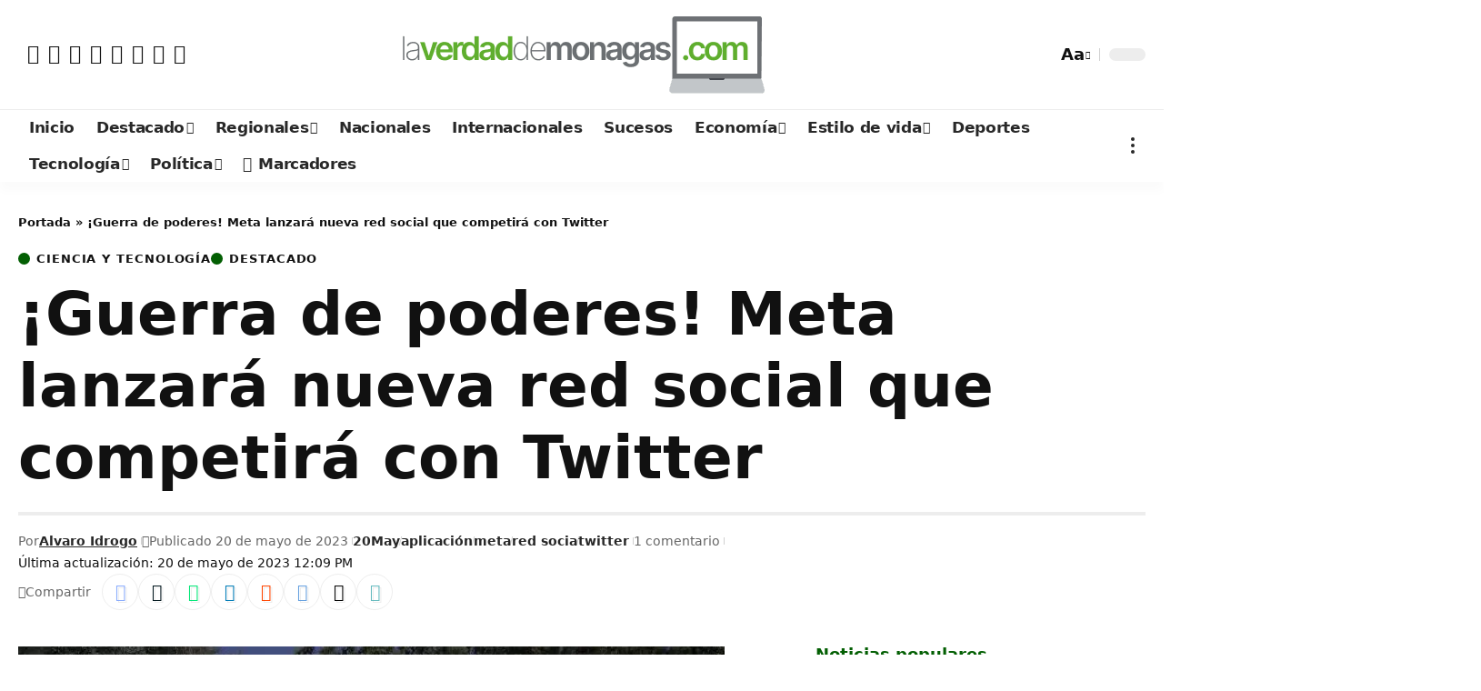

--- FILE ---
content_type: text/html; charset=UTF-8
request_url: https://laverdaddemonagas.com/2023/05/20/meta-twitter-competencia-red/
body_size: 61046
content:
<!DOCTYPE html><html lang="es" prefix="og: https://ogp.me/ns#"><head><script data-no-optimize="1">var litespeed_docref=sessionStorage.getItem("litespeed_docref");litespeed_docref&&(Object.defineProperty(document,"referrer",{get:function(){return litespeed_docref}}),sessionStorage.removeItem("litespeed_docref"));</script> <meta charset="UTF-8" /><meta http-equiv="X-UA-Compatible" content="IE=edge" /><meta name="viewport" content="width=device-width, initial-scale=1.0" /><link rel="profile" href="https://gmpg.org/xfn/11" /><style>img:is([sizes="auto" i], [sizes^="auto," i]) { contain-intrinsic-size: 3000px 1500px }</style> <script id="google_gtagjs-js-consent-mode-data-layer" type="litespeed/javascript">window.dataLayer=window.dataLayer||[];function gtag(){dataLayer.push(arguments)}
gtag('consent','default',{"ad_personalization":"denied","ad_storage":"denied","ad_user_data":"denied","analytics_storage":"denied","functionality_storage":"denied","security_storage":"denied","personalization_storage":"denied","region":["AT","BE","BG","CH","CY","CZ","DE","DK","EE","ES","FI","FR","GB","GR","HR","HU","IE","IS","IT","LI","LT","LU","LV","MT","NL","NO","PL","PT","RO","SE","SI","SK"],"wait_for_update":500});window._googlesitekitConsentCategoryMap={"statistics":["analytics_storage"],"marketing":["ad_storage","ad_user_data","ad_personalization"],"functional":["functionality_storage","security_storage"],"preferences":["personalization_storage"]};window._googlesitekitConsents={"ad_personalization":"denied","ad_storage":"denied","ad_user_data":"denied","analytics_storage":"denied","functionality_storage":"denied","security_storage":"denied","personalization_storage":"denied","region":["AT","BE","BG","CH","CY","CZ","DE","DK","EE","ES","FI","FR","GB","GR","HR","HU","IE","IS","IT","LI","LT","LU","LV","MT","NL","NO","PL","PT","RO","SE","SI","SK"],"wait_for_update":500}</script> <title>¡Guerra de poderes! Meta lanzará nueva red social que competirá con Twitter - La Verdad de Monagas - Alertas</title><meta name="description" content="La compañía Meta está planeando lanzar próximamente una aplicación basada en texto, que competirá con Twitter, según informó este viernes Bloomberg citando a"/><meta name="robots" content="follow, index, max-snippet:-1, max-video-preview:-1, max-image-preview:large"/><link rel="canonical" href="https://laverdaddemonagas.com/2023/05/20/meta-twitter-competencia-red/" /><meta property="og:locale" content="es_ES" /><meta property="og:type" content="article" /><meta property="og:title" content="¡Guerra de poderes! Meta lanzará nueva red social que competirá con Twitter - La Verdad de Monagas - Alertas" /><meta property="og:description" content="La compañía Meta está planeando lanzar próximamente una aplicación basada en texto, que competirá con Twitter, según informó este viernes Bloomberg citando a" /><meta property="og:url" content="https://laverdaddemonagas.com/2023/05/20/meta-twitter-competencia-red/" /><meta property="og:site_name" content="La Verdad de Monagas" /><meta property="article:publisher" content="https://www.facebook.com/laverdadmo1" /><meta property="article:author" content="https://www.facebook.com/estrella.velandia" /><meta property="article:tag" content="20May" /><meta property="article:tag" content="aplicación" /><meta property="article:tag" content="meta" /><meta property="article:tag" content="red socia" /><meta property="article:tag" content="twitter" /><meta property="article:section" content="Ciencia y Tecnología" /><meta property="og:updated_time" content="2023-05-20T12:09:26-04:00" /><meta property="og:image" content="https://laverdaddemonagas.com/wp-content/uploads/2023/05/guerra-de-poderes-meta-lanzara-nueva-red-social-que-competira-con-twitter-laverdaddemonagas.com-guerra-de-poderes-meta-lanzara-nueva-red-social-que-competira-con-twitter-laverdaddemonagas.com-image.jpg" /><meta property="og:image:secure_url" content="https://laverdaddemonagas.com/wp-content/uploads/2023/05/guerra-de-poderes-meta-lanzara-nueva-red-social-que-competira-con-twitter-laverdaddemonagas.com-guerra-de-poderes-meta-lanzara-nueva-red-social-que-competira-con-twitter-laverdaddemonagas.com-image.jpg" /><meta property="og:image:width" content="777" /><meta property="og:image:height" content="437" /><meta property="og:image:alt" content="Meta" /><meta property="og:image:type" content="image/jpeg" /><meta property="article:published_time" content="2023-05-20T12:08:09-04:00" /><meta property="article:modified_time" content="2023-05-20T12:09:26-04:00" /><meta name="twitter:card" content="summary_large_image" /><meta name="twitter:title" content="¡Guerra de poderes! Meta lanzará nueva red social que competirá con Twitter - La Verdad de Monagas - Alertas" /><meta name="twitter:description" content="La compañía Meta está planeando lanzar próximamente una aplicación basada en texto, que competirá con Twitter, según informó este viernes Bloomberg citando a" /><meta name="twitter:site" content="@laverdadmo" /><meta name="twitter:creator" content="@laverdadmo" /><meta name="twitter:image" content="https://laverdaddemonagas.com/wp-content/uploads/2023/05/guerra-de-poderes-meta-lanzara-nueva-red-social-que-competira-con-twitter-laverdaddemonagas.com-guerra-de-poderes-meta-lanzara-nueva-red-social-que-competira-con-twitter-laverdaddemonagas.com-image.jpg" /><meta name="twitter:label1" content="Escrito por" /><meta name="twitter:data1" content="Alvaro Idrogo" /><meta name="twitter:label2" content="Tiempo de lectura" /><meta name="twitter:data2" content="Menos de un minuto" /> <script type="application/ld+json" class="rank-math-schema">{"@context":"https://schema.org","@graph":[{"@type":"Place","@id":"https://laverdaddemonagas.com/#place","geo":{"@type":"GeoCoordinates","latitude":"9.746471230152398","longitude":" -63.186427584303104"},"hasMap":"https://www.google.com/maps/search/?api=1&amp;query=9.746471230152398, -63.186427584303104","address":{"@type":"PostalAddress","streetAddress":"Av. Bicentenario, edificio CD Tienda, primer piso.","addressLocality":"Maturin","addressRegion":"Monagas","postalCode":"6201","addressCountry":"VE"}},{"@type":["NewsMediaOrganization","Organization"],"@id":"https://laverdaddemonagas.com/#organization","name":"La Verdad de Monagas","url":"https://laverdaddemonagas.com","sameAs":["https://www.facebook.com/laverdadmo1","https://twitter.com/laverdadmo","https://www.instagram.com/laverdademonagas/","https://news.google.com/publications/CAAqBwgKMP_Nogswwti6Aw?ceid=VE%3aes-419&amp;oc=3&amp;hl=es-419&amp;gl=VE","https://t.me/laverdadmo","https://whatsapp.com/channel/0029Va7pZxcADTODnxH7hL1M","https://www.threads.net/@laverdademonagas?hl=es-la","https://bsky.app/profile/laverdaddemonagas.bsky.social"],"email":"laverdaddemonagas@gmail.com","address":{"@type":"PostalAddress","streetAddress":"Av. Bicentenario, edificio CD Tienda, primer piso.","addressLocality":"Maturin","addressRegion":"Monagas","postalCode":"6201","addressCountry":"VE"},"logo":{"@type":"ImageObject","@id":"https://laverdaddemonagas.com/#logo","url":"https://laverdaddemonagas.com/wp-content/uploads/2023/09/laverdaddemonagas.com-laverdaddemonagas.com-logo-la-verdad-de-monagas-isotipo-192.jpeg","contentUrl":"https://laverdaddemonagas.com/wp-content/uploads/2023/09/laverdaddemonagas.com-laverdaddemonagas.com-logo-la-verdad-de-monagas-isotipo-192.jpeg","caption":"La Verdad de Monagas","inLanguage":"es","width":"192","height":"192"},"contactPoint":[{"@type":"ContactPoint","telephone":"+58-0291-641-38-87","contactType":"customer support"}],"description":"Diario digital con m\u00e1s de 10 a\u00f1os de circulaci\u00f3n en Monagas, Matur\u00edn, Venezuela, informando de manera \u00a1Aut\u00e9ntica e imparcial!","legalName":"PRODUCCIONES SONORA FM, C.A.","numberOfEmployees":{"@type":"QuantitativeValue","minValue":"11","maxValue":"50"},"taxID":"J313602167","foundingDate":"15/04/2011","location":{"@id":"https://laverdaddemonagas.com/#place"}},{"@type":"WebSite","@id":"https://laverdaddemonagas.com/#website","url":"https://laverdaddemonagas.com","name":"La Verdad de Monagas","alternateName":"@laverdadmo","publisher":{"@id":"https://laverdaddemonagas.com/#organization"},"inLanguage":"es"},{"@type":"ImageObject","@id":"https://laverdaddemonagas.com/wp-content/uploads/2023/05/guerra-de-poderes-meta-lanzara-nueva-red-social-que-competira-con-twitter-laverdaddemonagas.com-guerra-de-poderes-meta-lanzara-nueva-red-social-que-competira-con-twitter-laverdaddemonagas.com-image.jpg","url":"https://laverdaddemonagas.com/wp-content/uploads/2023/05/guerra-de-poderes-meta-lanzara-nueva-red-social-que-competira-con-twitter-laverdaddemonagas.com-guerra-de-poderes-meta-lanzara-nueva-red-social-que-competira-con-twitter-laverdaddemonagas.com-image.jpg","width":"777","height":"437","inLanguage":"es"},{"@type":"BreadcrumbList","@id":"https://laverdaddemonagas.com/2023/05/20/meta-twitter-competencia-red/#breadcrumb","itemListElement":[{"@type":"ListItem","position":"1","item":{"@id":"https://laverdaddemonagas.com","name":"Portada"}},{"@type":"ListItem","position":"2","item":{"@id":"https://laverdaddemonagas.com/2023/05/20/meta-twitter-competencia-red/","name":"\u00a1Guerra de poderes! Meta lanzar\u00e1 nueva red social que competir\u00e1 con Twitter"}}]},{"@type":"WebPage","@id":"https://laverdaddemonagas.com/2023/05/20/meta-twitter-competencia-red/#webpage","url":"https://laverdaddemonagas.com/2023/05/20/meta-twitter-competencia-red/","name":"\u00a1Guerra de poderes! Meta lanzar\u00e1 nueva red social que competir\u00e1 con Twitter - La Verdad de Monagas - Alertas","datePublished":"2023-05-20T12:08:09-04:00","dateModified":"2023-05-20T12:09:26-04:00","isPartOf":{"@id":"https://laverdaddemonagas.com/#website"},"primaryImageOfPage":{"@id":"https://laverdaddemonagas.com/wp-content/uploads/2023/05/guerra-de-poderes-meta-lanzara-nueva-red-social-que-competira-con-twitter-laverdaddemonagas.com-guerra-de-poderes-meta-lanzara-nueva-red-social-que-competira-con-twitter-laverdaddemonagas.com-image.jpg"},"inLanguage":"es","breadcrumb":{"@id":"https://laverdaddemonagas.com/2023/05/20/meta-twitter-competencia-red/#breadcrumb"}},{"@type":"Person","@id":"https://laverdaddemonagas.com/autor/alvaroidrogog/","name":"Alvaro Idrogo","url":"https://laverdaddemonagas.com/autor/alvaroidrogog/","image":{"@type":"ImageObject","@id":"https://laverdaddemonagas.com/wp-content/uploads/2023/09/laverdaddemonagas.com-img-20230712-175319-175-96x96.jpg","url":"https://laverdaddemonagas.com/wp-content/uploads/2023/09/laverdaddemonagas.com-img-20230712-175319-175-96x96.jpg","caption":"Alvaro Idrogo","inLanguage":"es"},"worksFor":{"@id":"https://laverdaddemonagas.com/#organization"}},{"@type":"NewsArticle","headline":"\u00a1Guerra de poderes! Meta lanzar\u00e1 nueva red social que competir\u00e1 con Twitter - La Verdad de Monagas - Alertas","keywords":"Meta","datePublished":"2023-05-20T12:08:09-04:00","dateModified":"2023-05-20T12:09:26-04:00","author":{"@id":"https://laverdaddemonagas.com/autor/alvaroidrogog/","name":"Alvaro Idrogo"},"publisher":{"@id":"https://laverdaddemonagas.com/#organization"},"description":"La compa\u00f1\u00eda Meta est\u00e1 planeando lanzar pr\u00f3ximamente una aplicaci\u00f3n basada en texto, que competir\u00e1 con Twitter, seg\u00fan inform\u00f3 este viernes Bloomberg citando a","name":"\u00a1Guerra de poderes! Meta lanzar\u00e1 nueva red social que competir\u00e1 con Twitter - La Verdad de Monagas - Alertas","@id":"https://laverdaddemonagas.com/2023/05/20/meta-twitter-competencia-red/#richSnippet","isPartOf":{"@id":"https://laverdaddemonagas.com/2023/05/20/meta-twitter-competencia-red/#webpage"},"image":{"@id":"https://laverdaddemonagas.com/wp-content/uploads/2023/05/guerra-de-poderes-meta-lanzara-nueva-red-social-que-competira-con-twitter-laverdaddemonagas.com-guerra-de-poderes-meta-lanzara-nueva-red-social-que-competira-con-twitter-laverdaddemonagas.com-image.jpg"},"inLanguage":"es","mainEntityOfPage":{"@id":"https://laverdaddemonagas.com/2023/05/20/meta-twitter-competencia-red/#webpage"}}]}</script> <link rel="amphtml" href="https://laverdaddemonagas.com/2023/05/20/meta-twitter-competencia-red/amp/" /><meta name="generator" content="AMP for WP 1.1.7.1"/><link rel='dns-prefetch' href='//www.googletagmanager.com' /><link rel='dns-prefetch' href='//maxcdn.bootstrapcdn.com' /><link rel='dns-prefetch' href='//pagead2.googlesyndication.com' /><link rel='dns-prefetch' href='//fundingchoicesmessages.google.com' /><link rel="alternate" type="application/rss+xml" title="La Verdad de Monagas - Alertas &raquo; Feed" href="https://laverdaddemonagas.com/feed/" /><link rel="alternate" type="application/rss+xml" title="La Verdad de Monagas - Alertas &raquo; Feed de los comentarios" href="https://laverdaddemonagas.com/comments/feed/" /><link rel="alternate" type="application/rss+xml" title="La Verdad de Monagas - Alertas &raquo; Comentario ¡Guerra de poderes! Meta lanzará nueva red social que competirá con Twitter del feed" href="https://laverdaddemonagas.com/2023/05/20/meta-twitter-competencia-red/feed/" /><link rel="pingback" href="https://laverdaddemonagas.com/xmlrpc.php" /><link data-optimized="2" rel="stylesheet" href="https://laverdaddemonagas.com/wp-content/litespeed/css/626ef1de49d813c556fde4ed0623a3fe.css?ver=843cd" /><style id='classic-theme-styles-inline-css'>/*! This file is auto-generated */
.wp-block-button__link{color:#fff;background-color:#32373c;border-radius:9999px;box-shadow:none;text-decoration:none;padding:calc(.667em + 2px) calc(1.333em + 2px);font-size:1.125em}.wp-block-file__button{background:#32373c;color:#fff;text-decoration:none}</style><style id='global-styles-inline-css'>:root{--wp--preset--aspect-ratio--square: 1;--wp--preset--aspect-ratio--4-3: 4/3;--wp--preset--aspect-ratio--3-4: 3/4;--wp--preset--aspect-ratio--3-2: 3/2;--wp--preset--aspect-ratio--2-3: 2/3;--wp--preset--aspect-ratio--16-9: 16/9;--wp--preset--aspect-ratio--9-16: 9/16;--wp--preset--color--black: #000000;--wp--preset--color--cyan-bluish-gray: #abb8c3;--wp--preset--color--white: #ffffff;--wp--preset--color--pale-pink: #f78da7;--wp--preset--color--vivid-red: #cf2e2e;--wp--preset--color--luminous-vivid-orange: #ff6900;--wp--preset--color--luminous-vivid-amber: #fcb900;--wp--preset--color--light-green-cyan: #7bdcb5;--wp--preset--color--vivid-green-cyan: #00d084;--wp--preset--color--pale-cyan-blue: #8ed1fc;--wp--preset--color--vivid-cyan-blue: #0693e3;--wp--preset--color--vivid-purple: #9b51e0;--wp--preset--gradient--vivid-cyan-blue-to-vivid-purple: linear-gradient(135deg,rgba(6,147,227,1) 0%,rgb(155,81,224) 100%);--wp--preset--gradient--light-green-cyan-to-vivid-green-cyan: linear-gradient(135deg,rgb(122,220,180) 0%,rgb(0,208,130) 100%);--wp--preset--gradient--luminous-vivid-amber-to-luminous-vivid-orange: linear-gradient(135deg,rgba(252,185,0,1) 0%,rgba(255,105,0,1) 100%);--wp--preset--gradient--luminous-vivid-orange-to-vivid-red: linear-gradient(135deg,rgba(255,105,0,1) 0%,rgb(207,46,46) 100%);--wp--preset--gradient--very-light-gray-to-cyan-bluish-gray: linear-gradient(135deg,rgb(238,238,238) 0%,rgb(169,184,195) 100%);--wp--preset--gradient--cool-to-warm-spectrum: linear-gradient(135deg,rgb(74,234,220) 0%,rgb(151,120,209) 20%,rgb(207,42,186) 40%,rgb(238,44,130) 60%,rgb(251,105,98) 80%,rgb(254,248,76) 100%);--wp--preset--gradient--blush-light-purple: linear-gradient(135deg,rgb(255,206,236) 0%,rgb(152,150,240) 100%);--wp--preset--gradient--blush-bordeaux: linear-gradient(135deg,rgb(254,205,165) 0%,rgb(254,45,45) 50%,rgb(107,0,62) 100%);--wp--preset--gradient--luminous-dusk: linear-gradient(135deg,rgb(255,203,112) 0%,rgb(199,81,192) 50%,rgb(65,88,208) 100%);--wp--preset--gradient--pale-ocean: linear-gradient(135deg,rgb(255,245,203) 0%,rgb(182,227,212) 50%,rgb(51,167,181) 100%);--wp--preset--gradient--electric-grass: linear-gradient(135deg,rgb(202,248,128) 0%,rgb(113,206,126) 100%);--wp--preset--gradient--midnight: linear-gradient(135deg,rgb(2,3,129) 0%,rgb(40,116,252) 100%);--wp--preset--font-size--small: 13px;--wp--preset--font-size--medium: 20px;--wp--preset--font-size--large: 36px;--wp--preset--font-size--x-large: 42px;--wp--preset--spacing--20: 0.44rem;--wp--preset--spacing--30: 0.67rem;--wp--preset--spacing--40: 1rem;--wp--preset--spacing--50: 1.5rem;--wp--preset--spacing--60: 2.25rem;--wp--preset--spacing--70: 3.38rem;--wp--preset--spacing--80: 5.06rem;--wp--preset--shadow--natural: 6px 6px 9px rgba(0, 0, 0, 0.2);--wp--preset--shadow--deep: 12px 12px 50px rgba(0, 0, 0, 0.4);--wp--preset--shadow--sharp: 6px 6px 0px rgba(0, 0, 0, 0.2);--wp--preset--shadow--outlined: 6px 6px 0px -3px rgba(255, 255, 255, 1), 6px 6px rgba(0, 0, 0, 1);--wp--preset--shadow--crisp: 6px 6px 0px rgba(0, 0, 0, 1);}:where(.is-layout-flex){gap: 0.5em;}:where(.is-layout-grid){gap: 0.5em;}body .is-layout-flex{display: flex;}.is-layout-flex{flex-wrap: wrap;align-items: center;}.is-layout-flex > :is(*, div){margin: 0;}body .is-layout-grid{display: grid;}.is-layout-grid > :is(*, div){margin: 0;}:where(.wp-block-columns.is-layout-flex){gap: 2em;}:where(.wp-block-columns.is-layout-grid){gap: 2em;}:where(.wp-block-post-template.is-layout-flex){gap: 1.25em;}:where(.wp-block-post-template.is-layout-grid){gap: 1.25em;}.has-black-color{color: var(--wp--preset--color--black) !important;}.has-cyan-bluish-gray-color{color: var(--wp--preset--color--cyan-bluish-gray) !important;}.has-white-color{color: var(--wp--preset--color--white) !important;}.has-pale-pink-color{color: var(--wp--preset--color--pale-pink) !important;}.has-vivid-red-color{color: var(--wp--preset--color--vivid-red) !important;}.has-luminous-vivid-orange-color{color: var(--wp--preset--color--luminous-vivid-orange) !important;}.has-luminous-vivid-amber-color{color: var(--wp--preset--color--luminous-vivid-amber) !important;}.has-light-green-cyan-color{color: var(--wp--preset--color--light-green-cyan) !important;}.has-vivid-green-cyan-color{color: var(--wp--preset--color--vivid-green-cyan) !important;}.has-pale-cyan-blue-color{color: var(--wp--preset--color--pale-cyan-blue) !important;}.has-vivid-cyan-blue-color{color: var(--wp--preset--color--vivid-cyan-blue) !important;}.has-vivid-purple-color{color: var(--wp--preset--color--vivid-purple) !important;}.has-black-background-color{background-color: var(--wp--preset--color--black) !important;}.has-cyan-bluish-gray-background-color{background-color: var(--wp--preset--color--cyan-bluish-gray) !important;}.has-white-background-color{background-color: var(--wp--preset--color--white) !important;}.has-pale-pink-background-color{background-color: var(--wp--preset--color--pale-pink) !important;}.has-vivid-red-background-color{background-color: var(--wp--preset--color--vivid-red) !important;}.has-luminous-vivid-orange-background-color{background-color: var(--wp--preset--color--luminous-vivid-orange) !important;}.has-luminous-vivid-amber-background-color{background-color: var(--wp--preset--color--luminous-vivid-amber) !important;}.has-light-green-cyan-background-color{background-color: var(--wp--preset--color--light-green-cyan) !important;}.has-vivid-green-cyan-background-color{background-color: var(--wp--preset--color--vivid-green-cyan) !important;}.has-pale-cyan-blue-background-color{background-color: var(--wp--preset--color--pale-cyan-blue) !important;}.has-vivid-cyan-blue-background-color{background-color: var(--wp--preset--color--vivid-cyan-blue) !important;}.has-vivid-purple-background-color{background-color: var(--wp--preset--color--vivid-purple) !important;}.has-black-border-color{border-color: var(--wp--preset--color--black) !important;}.has-cyan-bluish-gray-border-color{border-color: var(--wp--preset--color--cyan-bluish-gray) !important;}.has-white-border-color{border-color: var(--wp--preset--color--white) !important;}.has-pale-pink-border-color{border-color: var(--wp--preset--color--pale-pink) !important;}.has-vivid-red-border-color{border-color: var(--wp--preset--color--vivid-red) !important;}.has-luminous-vivid-orange-border-color{border-color: var(--wp--preset--color--luminous-vivid-orange) !important;}.has-luminous-vivid-amber-border-color{border-color: var(--wp--preset--color--luminous-vivid-amber) !important;}.has-light-green-cyan-border-color{border-color: var(--wp--preset--color--light-green-cyan) !important;}.has-vivid-green-cyan-border-color{border-color: var(--wp--preset--color--vivid-green-cyan) !important;}.has-pale-cyan-blue-border-color{border-color: var(--wp--preset--color--pale-cyan-blue) !important;}.has-vivid-cyan-blue-border-color{border-color: var(--wp--preset--color--vivid-cyan-blue) !important;}.has-vivid-purple-border-color{border-color: var(--wp--preset--color--vivid-purple) !important;}.has-vivid-cyan-blue-to-vivid-purple-gradient-background{background: var(--wp--preset--gradient--vivid-cyan-blue-to-vivid-purple) !important;}.has-light-green-cyan-to-vivid-green-cyan-gradient-background{background: var(--wp--preset--gradient--light-green-cyan-to-vivid-green-cyan) !important;}.has-luminous-vivid-amber-to-luminous-vivid-orange-gradient-background{background: var(--wp--preset--gradient--luminous-vivid-amber-to-luminous-vivid-orange) !important;}.has-luminous-vivid-orange-to-vivid-red-gradient-background{background: var(--wp--preset--gradient--luminous-vivid-orange-to-vivid-red) !important;}.has-very-light-gray-to-cyan-bluish-gray-gradient-background{background: var(--wp--preset--gradient--very-light-gray-to-cyan-bluish-gray) !important;}.has-cool-to-warm-spectrum-gradient-background{background: var(--wp--preset--gradient--cool-to-warm-spectrum) !important;}.has-blush-light-purple-gradient-background{background: var(--wp--preset--gradient--blush-light-purple) !important;}.has-blush-bordeaux-gradient-background{background: var(--wp--preset--gradient--blush-bordeaux) !important;}.has-luminous-dusk-gradient-background{background: var(--wp--preset--gradient--luminous-dusk) !important;}.has-pale-ocean-gradient-background{background: var(--wp--preset--gradient--pale-ocean) !important;}.has-electric-grass-gradient-background{background: var(--wp--preset--gradient--electric-grass) !important;}.has-midnight-gradient-background{background: var(--wp--preset--gradient--midnight) !important;}.has-small-font-size{font-size: var(--wp--preset--font-size--small) !important;}.has-medium-font-size{font-size: var(--wp--preset--font-size--medium) !important;}.has-large-font-size{font-size: var(--wp--preset--font-size--large) !important;}.has-x-large-font-size{font-size: var(--wp--preset--font-size--x-large) !important;}
:where(.wp-block-post-template.is-layout-flex){gap: 1.25em;}:where(.wp-block-post-template.is-layout-grid){gap: 1.25em;}
:where(.wp-block-columns.is-layout-flex){gap: 2em;}:where(.wp-block-columns.is-layout-grid){gap: 2em;}
:root :where(.wp-block-pullquote){font-size: 1.5em;line-height: 1.6;}</style><link rel='stylesheet' id='sb-font-awesome-css' href='https://maxcdn.bootstrapcdn.com/font-awesome/4.7.0/css/font-awesome.min.css?ver=6.8.3' media='all' /><style id='foxiz-main-inline-css'>:root {--body-family:system-ui, -apple-system, BlinkMacSystemFont, "Segoe UI", Roboto, Oxygen, Ubuntu, Cantarell, "Fira Sans", "Droid Sans", "Helvetica Neue", sans-serif;--body-fweight:400;--body-fcolor:#111111;--body-fsize:18px;--h1-family:system-ui, -apple-system, BlinkMacSystemFont, "Segoe UI", Roboto, Oxygen, Ubuntu, Cantarell, "Fira Sans", "Droid Sans", "Helvetica Neue", sans-serif;--h1-fweight:700;--h1-fsize:38px;--h2-family:system-ui, -apple-system, BlinkMacSystemFont, "Segoe UI", Roboto, Oxygen, Ubuntu, Cantarell, "Fira Sans", "Droid Sans", "Helvetica Neue", sans-serif;--h2-fweight:700;--h2-fsize:32px;--h3-family:system-ui, -apple-system, BlinkMacSystemFont, "Segoe UI", Roboto, Oxygen, Ubuntu, Cantarell, "Fira Sans", "Droid Sans", "Helvetica Neue", sans-serif;--h3-fweight:700;--h3-fsize:21px;--h4-family:system-ui, -apple-system, BlinkMacSystemFont, "Segoe UI", Roboto, Oxygen, Ubuntu, Cantarell, "Fira Sans", "Droid Sans", "Helvetica Neue", sans-serif;--h4-fweight:700;--h4-fsize:16px;--h5-family:system-ui, -apple-system, BlinkMacSystemFont, "Segoe UI", Roboto, Oxygen, Ubuntu, Cantarell, "Fira Sans", "Droid Sans", "Helvetica Neue", sans-serif;--h5-fweight:700;--h5-fsize:15px;--h6-family:system-ui, -apple-system, BlinkMacSystemFont, "Segoe UI", Roboto, Oxygen, Ubuntu, Cantarell, "Fira Sans", "Droid Sans", "Helvetica Neue", sans-serif;--h6-fweight:600;--h6-fsize:14px;--cat-family:system-ui, -apple-system, BlinkMacSystemFont, "Segoe UI", Roboto, Oxygen, Ubuntu, Cantarell, "Fira Sans", "Droid Sans", "Helvetica Neue", sans-serif;--cat-fweight:700;--cat-fsize:13px;--meta-family:system-ui, -apple-system, BlinkMacSystemFont, "Segoe UI", Roboto, Oxygen, Ubuntu, Cantarell, "Fira Sans", "Droid Sans", "Helvetica Neue", sans-serif;--meta-fweight:400;--meta-fsize:12px;--meta-b-family:system-ui, -apple-system, BlinkMacSystemFont, "Segoe UI", Roboto, Oxygen, Ubuntu, Cantarell, "Fira Sans", "Droid Sans", "Helvetica Neue", sans-serif;--meta-b-fweight:600;--input-family:system-ui, -apple-system, BlinkMacSystemFont, "Segoe UI", Roboto, Oxygen, Ubuntu, Cantarell, "Fira Sans", "Droid Sans", "Helvetica Neue", sans-serif;--input-fweight:400;--input-fsize:14px;--btn-family:system-ui, -apple-system, BlinkMacSystemFont, "Segoe UI", Roboto, Oxygen, Ubuntu, Cantarell, "Fira Sans", "Droid Sans", "Helvetica Neue", sans-serif;--btn-fweight:700;--menu-family:system-ui, -apple-system, BlinkMacSystemFont, "Segoe UI", Roboto, Oxygen, Ubuntu, Cantarell, "Fira Sans", "Droid Sans", "Helvetica Neue", sans-serif;--menu-fweight:700;--submenu-family:system-ui, -apple-system, BlinkMacSystemFont, "Segoe UI", Roboto, Oxygen, Ubuntu, Cantarell, "Fira Sans", "Droid Sans", "Helvetica Neue", sans-serif;--submenu-fweight:700;--dwidgets-family:system-ui, -apple-system, BlinkMacSystemFont, "Segoe UI", Roboto, Oxygen, Ubuntu, Cantarell, "Fira Sans", "Droid Sans", "Helvetica Neue", sans-serif;--dwidgets-fweight:700;--dwidgets-fsize:14px;--headline-family:system-ui, -apple-system, BlinkMacSystemFont, "Segoe UI", Roboto, Oxygen, Ubuntu, Cantarell, "Fira Sans", "Droid Sans", "Helvetica Neue", sans-serif;--headline-fweight:700;--headline-fsize:66px;--tagline-family:system-ui, -apple-system, BlinkMacSystemFont, "Segoe UI", Roboto, Oxygen, Ubuntu, Cantarell, "Fira Sans", "Droid Sans", "Helvetica Neue", sans-serif;--tagline-fweight:600;--tagline-fsize:20px;--heading-family:system-ui, -apple-system, BlinkMacSystemFont, "Segoe UI", Roboto, Oxygen, Ubuntu, Cantarell, "Fira Sans", "Droid Sans", "Helvetica Neue", sans-serif;--heading-fweight:700;--subheading-family:system-ui, -apple-system, BlinkMacSystemFont, "Segoe UI", Roboto, Oxygen, Ubuntu, Cantarell, "Fira Sans", "Droid Sans", "Helvetica Neue", sans-serif;--subheading-fweight:900;--quote-family:system-ui, -apple-system, BlinkMacSystemFont, "Segoe UI", Roboto, Oxygen, Ubuntu, Cantarell, "Fira Sans", "Droid Sans", "Helvetica Neue", sans-serif;--quote-fweight:700;--epagi-family:system-ui, -apple-system, BlinkMacSystemFont, "Segoe UI", Roboto, Oxygen, Ubuntu, Cantarell, "Fira Sans", "Droid Sans", "Helvetica Neue", sans-serif;--excerpt-family:system-ui, -apple-system, BlinkMacSystemFont, "Segoe UI", Roboto, Oxygen, Ubuntu, Cantarell, "Fira Sans", "Droid Sans", "Helvetica Neue", sans-serif;--excerpt-fsize:13px;--bcrumb-family:system-ui, -apple-system, BlinkMacSystemFont, "Segoe UI", Roboto, Oxygen, Ubuntu, Cantarell, "Fira Sans", "Droid Sans", "Helvetica Neue", sans-serif;--bcrumb-fweight:600;--toc-family:system-ui, -apple-system, BlinkMacSystemFont, "Segoe UI", Roboto, Oxygen, Ubuntu, Cantarell, "Fira Sans", "Droid Sans", "Helvetica Neue", sans-serif;--readmore-fsize : 14px;--headline-s-fsize : 42px;--tagline-s-fsize : 16px;}@media (max-width: 1024px) {body {--body-fsize : 17px;--h1-fsize : 32px;--h2-fsize : 28px;--h3-fsize : 20px;--h4-fsize : 15px;--h5-fsize : 15px;--h6-fsize : 14px;--excerpt-fsize : 12px;--headline-fsize : 34px;--headline-s-fsize : 34px;--tagline-fsize : 20px;--tagline-s-fsize : 20px;}}@media (max-width: 767px) {body {--body-fsize : 17px;--h1-fsize : 28px;--h2-fsize : 24px;--h3-fsize : 18px;--h4-fsize : 15px;--h5-fsize : 15px;--h6-fsize : 14px;--excerpt-fsize : 12px;--headline-fsize : 26px;--headline-s-fsize : 26px;--tagline-fsize : 17px;--tagline-s-fsize : 17px;}}:root {--solid-white :#ffffff;--g-color :#035f03;--g-color-90 :#035f03e6;--review-color :#035f03;--sponsor-color :#035f03;--live-color :#035f03;--bookmark-color :#035f03;--bookmark-color-90 :#035f03e6;}[data-theme="dark"], .light-scheme {--g-color :#035f03;--g-color-90 :#035f03e6;--bookmark-color :#035f03;--bookmark-color-90 :#035f03e6;--review-color :#035f03;--sponsor-color :#035f03;--live-color :#035f03;}[data-theme="dark"].is-hd-4 {--nav-bg: #191c20;--nav-bg-from: #191c20;--nav-bg-to: #191c20;}.is-hd-5, body.is-hd-5:not(.sticky-on) {--hd-logo-height :100px;}[data-theme="dark"].is-hd-5, [data-theme="dark"].is-hd-5:not(.sticky-on) {--nav-bg: #191c20;--nav-bg-from: #191c20;--nav-bg-to: #191c20;}:root {--topad-spacing :15px;--round-3 :0px;--round-5 :0px;--round-7 :0px;--hyperlink-line-color :var(--g-color);--heading-color :#035f03;--more-width :400px;--rb-width : 1540px;--rb-small-width : 1031px;--s-content-width : 760px;--max-width-wo-sb : 840px;--s10-feat-ratio :45%;--s11-feat-ratio :45%;--login-popup-w : 350px;}.p-readmore { font-family:Inter;font-weight:700;}.mobile-menu > li > a  { font-family:Work Sans;font-weight:700;}.mobile-qview a { font-family:Work Sans;font-weight:700;}.search-header:before { background-repeat : no-repeat;background-size : cover;background-image : url(https://foxiz.themeruby.com/news/wp-content/uploads/2021/09/search-bg.jpg);background-attachment : scroll;background-position : center center;}[data-theme="dark"] .search-header:before { background-repeat : no-repeat;background-size : cover;background-image : url(https://foxiz.themeruby.com/news/wp-content/uploads/2021/09/search-bgd.jpg);background-attachment : scroll;background-position : center center;}.copyright-menu a { font-size:14px; }.amp-footer .footer-logo { height :50px; }#amp-mobile-version-switcher { display: none; }.search-icon-svg { -webkit-mask-image: url(https://foxiz.themeruby.com/news/wp-content/uploads/2022/08/news-search.svg);mask-image: url(https://foxiz.themeruby.com/news/wp-content/uploads/2022/08/news-search.svg); }.notification-icon-svg { -webkit-mask-image: url(https://foxiz.themeruby.com/news/wp-content/uploads/2022/08/noti-news.svg);mask-image: url(https://foxiz.themeruby.com/news/wp-content/uploads/2022/08/noti-news.svg); }.login-icon-svg { -webkit-mask-image: url(https://foxiz.themeruby.com/news/wp-content/uploads/2022/08/login.svg);mask-image: url(https://foxiz.themeruby.com/news/wp-content/uploads/2022/08/login.svg); }.login-icon-svg, .rbi-user.wnav-icon { font-size: 26px;}@media (max-width: 767px) { .login-icon-svg, .rbi-user.wnav-icon { font-size: 22.1px;} }</style> <script type="litespeed/javascript" data-src="https://laverdaddemonagas.com/wp-includes/js/jquery/jquery.min.js" id="jquery-core-js"></script> 
 <script type="litespeed/javascript" data-src="https://www.googletagmanager.com/gtag/js?id=G-CRG1H7VDRD" id="google_gtagjs-js"></script> <script id="google_gtagjs-js-after" type="litespeed/javascript">window.dataLayer=window.dataLayer||[];function gtag(){dataLayer.push(arguments)}
gtag("set","linker",{"domains":["laverdaddemonagas.com"]});gtag("js",new Date());gtag("set","developer_id.dZTNiMT",!0);gtag("config","G-CRG1H7VDRD",{"googlesitekit_post_type":"post","googlesitekit_post_author":"Alvaro Idrogo","googlesitekit_post_date":"20230520"})</script> <link rel="preload" href="https://laverdaddemonagas.com/wp-content/themes/foxiz/assets/fonts/icons.woff2?ver=2.5.0" as="font" type="font/woff2" crossorigin="anonymous"><link rel="https://api.w.org/" href="https://laverdaddemonagas.com/wp-json/" /><link rel="alternate" title="JSON" type="application/json" href="https://laverdaddemonagas.com/wp-json/wp/v2/posts/307589" /><link rel="EditURI" type="application/rsd+xml" title="RSD" href="https://laverdaddemonagas.com/xmlrpc.php?rsd" /><meta name="generator" content="WordPress 6.8.3" /><link rel='shortlink' href='https://laverdaddemonagas.com/?p=307589' /><link rel="alternate" title="oEmbed (JSON)" type="application/json+oembed" href="https://laverdaddemonagas.com/wp-json/oembed/1.0/embed?url=https%3A%2F%2Flaverdaddemonagas.com%2F2023%2F05%2F20%2Fmeta-twitter-competencia-red%2F" /><link rel="alternate" title="oEmbed (XML)" type="text/xml+oembed" href="https://laverdaddemonagas.com/wp-json/oembed/1.0/embed?url=https%3A%2F%2Flaverdaddemonagas.com%2F2023%2F05%2F20%2Fmeta-twitter-competencia-red%2F&#038;format=xml" /><meta name="generator" content="Site Kit by Google 1.165.0" /><script type="litespeed/javascript">window.PerfectyPushOptions={path:"https://laverdaddemonagas.com/wp-content/plugins/perfecty-push-notifications/public/js",dialogTitle:"🔔 ¡Activa las notificaciones! 🔔 Recibirás solo la información más importante para ti. ¡No te pierdas nada!",dialogSubmit:"Suscribirme",dialogCancel:"No por ahora",settingsTitle:"Preferencias de las notificaciones",settingsOptIn:"Quiero recibir notificaciones",settingsUpdateError:"Could not change the preference, try again",serverUrl:"https://laverdaddemonagas.com/wp-json/perfecty-push",vapidPublicKey:"BMlkqPqDTGwOo2QIYuOQYitJ-OMwYHtz0O5vVkbKWLa42_UmPgyyeNUdFosFb59rmvr9pRRXAdrrxB2Ugzw4XqU",token:"730c7b5284",tokenHeader:"X-WP-Nonce",enabled:!0,unregisterConflicts:!1,serviceWorkerScope:"/perfecty/push",loggerLevel:"debug",loggerVerbose:!0,hideBellAfterSubscribe:!0,askPermissionsDirectly:!0,unregisterConflictsExpression:"(OneSignalSDKWorker|wonderpush-worker-loader|webpushr-sw|subscribers-com\/firebase-messaging-sw|gravitec-net-web-push-notifications|push_notification_sw)",promptIconUrl:"https://laverdaddemonagas.com/wp-content/uploads/2022/03/laverdaddemonagas.com-cropped-laverdaddemonagas.com-logo-la-verdad-de-monagas-isotipo.jpeg",visitsToDisplayPrompt:0}</script> <link rel="manifest" href="https://laverdaddemonagas.com/wp-json/wp/v2/web-app-manifest"><meta name="theme-color" content="#fff"><meta name="apple-mobile-web-app-capable" content="yes"><meta name="mobile-web-app-capable" content="yes"><link rel="apple-touch-startup-image" href="https://laverdaddemonagas.com/wp-content/uploads/2022/03/laverdaddemonagas.com-cropped-laverdaddemonagas.com-logo-la-verdad-de-monagas-isotipo-192x192.jpeg"><meta name="apple-mobile-web-app-title" content="Laverdadmo"><meta name="application-name" content="Laverdadmo"><meta name="google-adsense-platform-account" content="ca-host-pub-2644536267352236"><meta name="google-adsense-platform-domain" content="sitekit.withgoogle.com"><meta name="generator" content="Elementor 3.29.1; features: e_font_icon_svg, additional_custom_breakpoints, e_local_google_fonts, e_element_cache; settings: css_print_method-external, google_font-enabled, font_display-swap">
 <script type="litespeed/javascript" data-src="https://www.googletagmanager.com/gtag/js?id=G-CRG1H7VDRD"></script> <script type="litespeed/javascript">window.dataLayer=window.dataLayer||[];function gtag(){dataLayer.push(arguments)}
gtag('js',new Date());gtag('config','G-CRG1H7VDRD')</script> <script type="application/ld+json">{
    "@context": "https://schema.org",
    "@type": "WebSite",
    "@id": "https://laverdaddemonagas.com/#website",
    "url": "https://laverdaddemonagas.com/",
    "name": "La Verdad de Monagas - Alertas",
    "potentialAction": {
        "@type": "SearchAction",
        "target": "https://laverdaddemonagas.com/?s={search_term_string}",
        "query-input": "required name=search_term_string"
    }
}</script> <style>.e-con.e-parent:nth-of-type(n+4):not(.e-lazyloaded):not(.e-no-lazyload),
				.e-con.e-parent:nth-of-type(n+4):not(.e-lazyloaded):not(.e-no-lazyload) * {
					background-image: none !important;
				}
				@media screen and (max-height: 1024px) {
					.e-con.e-parent:nth-of-type(n+3):not(.e-lazyloaded):not(.e-no-lazyload),
					.e-con.e-parent:nth-of-type(n+3):not(.e-lazyloaded):not(.e-no-lazyload) * {
						background-image: none !important;
					}
				}
				@media screen and (max-height: 640px) {
					.e-con.e-parent:nth-of-type(n+2):not(.e-lazyloaded):not(.e-no-lazyload),
					.e-con.e-parent:nth-of-type(n+2):not(.e-lazyloaded):not(.e-no-lazyload) * {
						background-image: none !important;
					}
				}</style> <script type="litespeed/javascript" data-src="https://pagead2.googlesyndication.com/pagead/js/adsbygoogle.js?client=ca-pub-4874812003711323&amp;host=ca-host-pub-2644536267352236" crossorigin="anonymous"></script>  <script type="litespeed/javascript" data-src="https://fundingchoicesmessages.google.com/i/pub-4874812003711323?ers=1" nonce="RF4sazawK3d6ZZeDy1WErg"></script><script nonce="RF4sazawK3d6ZZeDy1WErg" type="litespeed/javascript">(function(){function signalGooglefcPresent(){if(!window.frames.googlefcPresent){if(document.body){const iframe=document.createElement('iframe');iframe.style='width: 0; height: 0; border: none; z-index: -1000; left: -1000px; top: -1000px;';iframe.style.display='none';iframe.name='googlefcPresent';document.body.appendChild(iframe)}else{setTimeout(signalGooglefcPresent,0)}}}signalGooglefcPresent()})()</script>  <script type="litespeed/javascript">(function(){'use strict';function aa(a){var b=0;return function(){return b<a.length?{done:!1,value:a[b++]}:{done:!0}}}var ba="function"==typeof Object.defineProperties?Object.defineProperty:function(a,b,c){if(a==Array.prototype||a==Object.prototype)return a;a[b]=c.value;return a};function ea(a){a=["object"==typeof globalThis&&globalThis,a,"object"==typeof window&&window,"object"==typeof self&&self,"object"==typeof global&&global];for(var b=0;b<a.length;++b){var c=a[b];if(c&&c.Math==Math)return c}throw Error("Cannot find global object");}var fa=ea(this);function ha(a,b){if(b)a:{var c=fa;a=a.split(".");for(var d=0;d<a.length-1;d++){var e=a[d];if(!(e in c))break a;c=c[e]}a=a[a.length-1];d=c[a];b=b(d);b!=d&&null!=b&&ba(c,a,{configurable:!0,writable:!0,value:b})}}
var ia="function"==typeof Object.create?Object.create:function(a){function b(){}b.prototype=a;return new b},l;if("function"==typeof Object.setPrototypeOf)l=Object.setPrototypeOf;else{var m;a:{var ja={a:!0},ka={};try{ka.__proto__=ja;m=ka.a;break a}catch(a){}m=!1}l=m?function(a,b){a.__proto__=b;if(a.__proto__!==b)throw new TypeError(a+" is not extensible");return a}:null}var la=l;function n(a,b){a.prototype=ia(b.prototype);a.prototype.constructor=a;if(la)la(a,b);else for(var c in b)if("prototype"!=c)if(Object.defineProperties){var d=Object.getOwnPropertyDescriptor(b,c);d&&Object.defineProperty(a,c,d)}else a[c]=b[c];a.A=b.prototype}function ma(){for(var a=Number(this),b=[],c=a;c<arguments.length;c++)b[c-a]=arguments[c];return b}
var na="function"==typeof Object.assign?Object.assign:function(a,b){for(var c=1;c<arguments.length;c++){var d=arguments[c];if(d)for(var e in d)Object.prototype.hasOwnProperty.call(d,e)&&(a[e]=d[e])}return a};ha("Object.assign",function(a){return a||na});var p=this||self;function q(a){return a};var t,u;a:{for(var oa=["CLOSURE_FLAGS"],v=p,x=0;x<oa.length;x++)if(v=v[oa[x]],null==v){u=null;break a}u=v}var pa=u&&u[610401301];t=null!=pa?pa:!1;var z,qa=p.navigator;z=qa?qa.userAgentData||null:null;function A(a){return t?z?z.brands.some(function(b){return(b=b.brand)&&-1!=b.indexOf(a)}):!1:!1}function B(a){var b;a:{if(b=p.navigator)if(b=b.userAgent)break a;b=""}return-1!=b.indexOf(a)};function C(){return t?!!z&&0<z.brands.length:!1}function D(){return C()?A("Chromium"):(B("Chrome")||B("CriOS"))&&!(C()?0:B("Edge"))||B("Silk")};var ra=C()?!1:B("Trident")||B("MSIE");!B("Android")||D();D();B("Safari")&&(D()||(C()?0:B("Coast"))||(C()?0:B("Opera"))||(C()?0:B("Edge"))||(C()?A("Microsoft Edge"):B("Edg/"))||C()&&A("Opera"));var sa={},E=null;var ta="undefined"!==typeof Uint8Array,ua=!ra&&"function"===typeof btoa;var F="function"===typeof Symbol&&"symbol"===typeof Symbol()?Symbol():void 0,G=F?function(a,b){a[F]|=b}:function(a,b){void 0!==a.g?a.g|=b:Object.defineProperties(a,{g:{value:b,configurable:!0,writable:!0,enumerable:!1}})};function va(a){var b=H(a);1!==(b&1)&&(Object.isFrozen(a)&&(a=Array.prototype.slice.call(a)),I(a,b|1))}
var H=F?function(a){return a[F]|0}:function(a){return a.g|0},J=F?function(a){return a[F]}:function(a){return a.g},I=F?function(a,b){a[F]=b}:function(a,b){void 0!==a.g?a.g=b:Object.defineProperties(a,{g:{value:b,configurable:!0,writable:!0,enumerable:!1}})};function wa(){var a=[];G(a,1);return a}function xa(a,b){I(b,(a|0)&-99)}function K(a,b){I(b,(a|34)&-73)}function L(a){a=a>>11&1023;return 0===a?536870912:a};var M={};function N(a){return null!==a&&"object"===typeof a&&!Array.isArray(a)&&a.constructor===Object}var O,ya=[];I(ya,39);O=Object.freeze(ya);var P;function Q(a,b){P=b;a=new a(b);P=void 0;return a}
function R(a,b,c){null==a&&(a=P);P=void 0;if(null==a){var d=96;c?(a=[c],d|=512):a=[];b&&(d=d&-2095105|(b&1023)<<11)}else{if(!Array.isArray(a))throw Error();d=H(a);if(d&64)return a;d|=64;if(c&&(d|=512,c!==a[0]))throw Error();a:{c=a;var e=c.length;if(e){var f=e-1,g=c[f];if(N(g)){d|=256;b=(d>>9&1)-1;e=f-b;1024<=e&&(za(c,b,g),e=1023);d=d&-2095105|(e&1023)<<11;break a}}b&&(g=(d>>9&1)-1,b=Math.max(b,e-g),1024<b&&(za(c,g,{}),d|=256,b=1023),d=d&-2095105|(b&1023)<<11)}}I(a,d);return a}
function za(a,b,c){for(var d=1023+b,e=a.length,f=d;f<e;f++){var g=a[f];null!=g&&g!==c&&(c[f-b]=g)}a.length=d+1;a[d]=c};function Aa(a){switch(typeof a){case "number":return isFinite(a)?a:String(a);case "boolean":return a?1:0;case "object":if(a&&!Array.isArray(a)&&ta&&null!=a&&a instanceof Uint8Array){if(ua){for(var b="",c=0,d=a.length-10240;c<d;)b+=String.fromCharCode.apply(null,a.subarray(c,c+=10240));b+=String.fromCharCode.apply(null,c?a.subarray(c):a);a=btoa(b)}else{void 0===b&&(b=0);if(!E){E={};c="ABCDEFGHIJKLMNOPQRSTUVWXYZabcdefghijklmnopqrstuvwxyz0123456789".split("");d=["+/=","+/","-_=","-_.","-_"];for(var e=0;5>e;e++){var f=c.concat(d[e].split(""));sa[e]=f;for(var g=0;g<f.length;g++){var h=f[g];void 0===E[h]&&(E[h]=g)}}}b=sa[b];c=Array(Math.floor(a.length/3));d=b[64]||"";for(e=f=0;f<a.length-2;f+=3){var k=a[f],w=a[f+1];h=a[f+2];g=b[k>>2];k=b[(k&3)<<4|w>>4];w=b[(w&15)<<2|h>>6];h=b[h&63];c[e++]=g+k+w+h}g=0;h=d;switch(a.length-f){case 2:g=a[f+1],h=b[(g&15)<<2]||d;case 1:a=a[f],c[e]=b[a>>2]+b[(a&3)<<4|g>>4]+h+d}a=c.join("")}return a}}return a};function Ba(a,b,c){a=Array.prototype.slice.call(a);var d=a.length,e=b&256?a[d-1]:void 0;d+=e?-1:0;for(b=b&512?1:0;b<d;b++)a[b]=c(a[b]);if(e){b=a[b]={};for(var f in e)Object.prototype.hasOwnProperty.call(e,f)&&(b[f]=c(e[f]))}return a}function Da(a,b,c,d,e,f){if(null!=a){if(Array.isArray(a))a=e&&0==a.length&&H(a)&1?void 0:f&&H(a)&2?a:Ea(a,b,c,void 0!==d,e,f);else if(N(a)){var g={},h;for(h in a)Object.prototype.hasOwnProperty.call(a,h)&&(g[h]=Da(a[h],b,c,d,e,f));a=g}else a=b(a,d);return a}}
function Ea(a,b,c,d,e,f){var g=d||c?H(a):0;d=d?!!(g&32):void 0;a=Array.prototype.slice.call(a);for(var h=0;h<a.length;h++)a[h]=Da(a[h],b,c,d,e,f);c&&c(g,a);return a}function Fa(a){return a.s===M?a.toJSON():Aa(a)};function Ga(a,b,c){c=void 0===c?K:c;if(null!=a){if(ta&&a instanceof Uint8Array)return b?a:new Uint8Array(a);if(Array.isArray(a)){var d=H(a);if(d&2)return a;if(b&&!(d&64)&&(d&32||0===d))return I(a,d|34),a;a=Ea(a,Ga,d&4?K:c,!0,!1,!0);b=H(a);b&4&&b&2&&Object.freeze(a);return a}a.s===M&&(b=a.h,c=J(b),a=c&2?a:Q(a.constructor,Ha(b,c,!0)));return a}}function Ha(a,b,c){var d=c||b&2?K:xa,e=!!(b&32);a=Ba(a,b,function(f){return Ga(f,e,d)});G(a,32|(c?2:0));return a};function Ia(a,b){a=a.h;return Ja(a,J(a),b)}function Ja(a,b,c,d){if(-1===c)return null;if(c>=L(b)){if(b&256)return a[a.length-1][c]}else{var e=a.length;if(d&&b&256&&(d=a[e-1][c],null!=d))return d;b=c+((b>>9&1)-1);if(b<e)return a[b]}}function Ka(a,b,c,d,e){var f=L(b);if(c>=f||e){e=b;if(b&256)f=a[a.length-1];else{if(null==d)return;f=a[f+((b>>9&1)-1)]={};e|=256}f[c]=d;e&=-1025;e!==b&&I(a,e)}else a[c+((b>>9&1)-1)]=d,b&256&&(d=a[a.length-1],c in d&&delete d[c]),b&1024&&I(a,b&-1025)}
function La(a,b){var c=Ma;var d=void 0===d?!1:d;var e=a.h;var f=J(e),g=Ja(e,f,b,d);var h=!1;if(null==g||"object"!==typeof g||(h=Array.isArray(g))||g.s!==M)if(h){var k=h=H(g);0===k&&(k|=f&32);k|=f&2;k!==h&&I(g,k);c=new c(g)}else c=void 0;else c=g;c!==g&&null!=c&&Ka(e,f,b,c,d);e=c;if(null==e)return e;a=a.h;f=J(a);f&2||(g=e,c=g.h,h=J(c),g=h&2?Q(g.constructor,Ha(c,h,!1)):g,g!==e&&(e=g,Ka(a,f,b,e,d)));return e}function Na(a,b){a=Ia(a,b);return null==a||"string"===typeof a?a:void 0}
function Oa(a,b){a=Ia(a,b);return null!=a?a:0}function S(a,b){a=Na(a,b);return null!=a?a:""};function T(a,b,c){this.h=R(a,b,c)}T.prototype.toJSON=function(){var a=Ea(this.h,Fa,void 0,void 0,!1,!1);return Pa(this,a,!0)};T.prototype.s=M;T.prototype.toString=function(){return Pa(this,this.h,!1).toString()};function Pa(a,b,c){var d=a.constructor.v,e=L(J(c?a.h:b)),f=!1;if(d){if(!c){b=Array.prototype.slice.call(b);var g;if(b.length&&N(g=b[b.length-1]))for(f=0;f<d.length;f++)if(d[f]>=e){Object.assign(b[b.length-1]={},g);break}f=!0}e=b;c=!c;g=J(a.h);a=L(g);g=(g>>9&1)-1;for(var h,k,w=0;w<d.length;w++)if(k=d[w],k<a){k+=g;var r=e[k];null==r?e[k]=c?O:wa():c&&r!==O&&va(r)}else h||(r=void 0,e.length&&N(r=e[e.length-1])?h=r:e.push(h={})),r=h[k],null==h[k]?h[k]=c?O:wa():c&&r!==O&&va(r)}d=b.length;if(!d)return b;var Ca;if(N(h=b[d-1])){a:{var y=h;e={};c=!1;for(var ca in y)Object.prototype.hasOwnProperty.call(y,ca)&&(a=y[ca],Array.isArray(a)&&a!=a&&(c=!0),null!=a?e[ca]=a:c=!0);if(c){for(var rb in e){y=e;break a}y=null}}y!=h&&(Ca=!0);d--}for(;0<d;d--){h=b[d-1];if(null!=h)break;var cb=!0}if(!Ca&&!cb)return b;var da;f?da=b:da=Array.prototype.slice.call(b,0,d);b=da;f&&(b.length=d);y&&b.push(y);return b};function Qa(a){return function(b){if(null==b||""==b)b=new a;else{b=JSON.parse(b);if(!Array.isArray(b))throw Error(void 0);G(b,32);b=Q(a,b)}return b}};function Ra(a){this.h=R(a)}n(Ra,T);var Sa=Qa(Ra);var U;function V(a){this.g=a}V.prototype.toString=function(){return this.g+""};var Ta={};function Ua(){return Math.floor(2147483648*Math.random()).toString(36)+Math.abs(Math.floor(2147483648*Math.random())^Date.now()).toString(36)};function Va(a,b){b=String(b);"application/xhtml+xml"===a.contentType&&(b=b.toLowerCase());return a.createElement(b)}function Wa(a){this.g=a||p.document||document}Wa.prototype.appendChild=function(a,b){a.appendChild(b)};function Xa(a,b){a.src=b instanceof V&&b.constructor===V?b.g:"type_error:TrustedResourceUrl";var c,d;(c=(b=null==(d=(c=(a.ownerDocument&&a.ownerDocument.defaultView||window).document).querySelector)?void 0:d.call(c,"script[nonce]"))?b.nonce||b.getAttribute("nonce")||"":"")&&a.setAttribute("nonce",c)};function Ya(a){a=void 0===a?document:a;return a.createElement("script")};function Za(a,b,c,d,e,f){try{var g=a.g,h=Ya(g);h.async=!0;Xa(h,b);g.head.appendChild(h);h.addEventListener("load",function(){e();d&&g.head.removeChild(h)});h.addEventListener("error",function(){0<c?Za(a,b,c-1,d,e,f):(d&&g.head.removeChild(h),f())})}catch(k){f()}};var $a=p.atob("aHR0cHM6Ly93d3cuZ3N0YXRpYy5jb20vaW1hZ2VzL2ljb25zL21hdGVyaWFsL3N5c3RlbS8xeC93YXJuaW5nX2FtYmVyXzI0ZHAucG5n"),ab=p.atob("WW91IGFyZSBzZWVpbmcgdGhpcyBtZXNzYWdlIGJlY2F1c2UgYWQgb3Igc2NyaXB0IGJsb2NraW5nIHNvZnR3YXJlIGlzIGludGVyZmVyaW5nIHdpdGggdGhpcyBwYWdlLg=="),bb=p.atob("RGlzYWJsZSBhbnkgYWQgb3Igc2NyaXB0IGJsb2NraW5nIHNvZnR3YXJlLCB0aGVuIHJlbG9hZCB0aGlzIHBhZ2Uu");function db(a,b,c){this.i=a;this.l=new Wa(this.i);this.g=null;this.j=[];this.m=!1;this.u=b;this.o=c}
function eb(a){if(a.i.body&&!a.m){var b=function(){fb(a);p.setTimeout(function(){return gb(a,3)},50)};Za(a.l,a.u,2,!0,function(){p[a.o]||b()},b);a.m=!0}}
function fb(a){for(var b=W(1,5),c=0;c<b;c++){var d=X(a);a.i.body.appendChild(d);a.j.push(d)}b=X(a);b.style.bottom="0";b.style.left="0";b.style.position="fixed";b.style.width=W(100,110).toString()+"%";b.style.zIndex=W(2147483544,2147483644).toString();b.style["background-color"]=hb(249,259,242,252,219,229);b.style["box-shadow"]="0 0 12px #888";b.style.color=hb(0,10,0,10,0,10);b.style.display="flex";b.style["justify-content"]="center";b.style["font-family"]="Roboto, Arial";c=X(a);c.style.width=W(80,85).toString()+"%";c.style.maxWidth=W(750,775).toString()+"px";c.style.margin="24px";c.style.display="flex";c.style["align-items"]="flex-start";c.style["justify-content"]="center";d=Va(a.l.g,"IMG");d.className=Ua();d.src=$a;d.alt="Warning icon";d.style.height="24px";d.style.width="24px";d.style["padding-right"]="16px";var e=X(a),f=X(a);f.style["font-weight"]="bold";f.textContent=ab;var g=X(a);g.textContent=bb;Y(a,e,f);Y(a,e,g);Y(a,c,d);Y(a,c,e);Y(a,b,c);a.g=b;a.i.body.appendChild(a.g);b=W(1,5);for(c=0;c<b;c++)d=X(a),a.i.body.appendChild(d),a.j.push(d)}function Y(a,b,c){for(var d=W(1,5),e=0;e<d;e++){var f=X(a);b.appendChild(f)}b.appendChild(c);c=W(1,5);for(d=0;d<c;d++)e=X(a),b.appendChild(e)}function W(a,b){return Math.floor(a+Math.random()*(b-a))}function hb(a,b,c,d,e,f){return"rgb("+W(Math.max(a,0),Math.min(b,255)).toString()+","+W(Math.max(c,0),Math.min(d,255)).toString()+","+W(Math.max(e,0),Math.min(f,255)).toString()+")"}function X(a){a=Va(a.l.g,"DIV");a.className=Ua();return a}
function gb(a,b){0>=b||null!=a.g&&0!=a.g.offsetHeight&&0!=a.g.offsetWidth||(ib(a),fb(a),p.setTimeout(function(){return gb(a,b-1)},50))}
function ib(a){var b=a.j;var c="undefined"!=typeof Symbol&&Symbol.iterator&&b[Symbol.iterator];if(c)b=c.call(b);else if("number"==typeof b.length)b={next:aa(b)};else throw Error(String(b)+" is not an iterable or ArrayLike");for(c=b.next();!c.done;c=b.next())(c=c.value)&&c.parentNode&&c.parentNode.removeChild(c);a.j=[];(b=a.g)&&b.parentNode&&b.parentNode.removeChild(b);a.g=null};function jb(a,b,c,d,e){function f(k){document.body?g(document.body):0<k?p.setTimeout(function(){f(k-1)},e):b()}function g(k){k.appendChild(h);p.setTimeout(function(){h?(0!==h.offsetHeight&&0!==h.offsetWidth?b():a(),h.parentNode&&h.parentNode.removeChild(h)):a()},d)}var h=kb(c);f(3)}function kb(a){var b=document.createElement("div");b.className=a;b.style.width="1px";b.style.height="1px";b.style.position="absolute";b.style.left="-10000px";b.style.top="-10000px";b.style.zIndex="-10000";return b};function Ma(a){this.h=R(a)}n(Ma,T);function lb(a){this.h=R(a)}n(lb,T);var mb=Qa(lb);function nb(a){a=Na(a,4)||"";if(void 0===U){var b=null;var c=p.trustedTypes;if(c&&c.createPolicy){try{b=c.createPolicy("goog#html",{createHTML:q,createScript:q,createScriptURL:q})}catch(d){p.console&&p.console.error(d.message)}U=b}else U=b}a=(b=U)?b.createScriptURL(a):a;return new V(a,Ta)};function ob(a,b){this.m=a;this.o=new Wa(a.document);this.g=b;this.j=S(this.g,1);this.u=nb(La(this.g,2));this.i=!1;b=nb(La(this.g,13));this.l=new db(a.document,b,S(this.g,12))}ob.prototype.start=function(){pb(this)};function pb(a){qb(a);Za(a.o,a.u,3,!1,function(){a:{var b=a.j;var c=p.btoa(b);if(c=p[c]){try{var d=Sa(p.atob(c))}catch(e){b=!1;break a}b=b===Na(d,1)}else b=!1}b?Z(a,S(a.g,14)):(Z(a,S(a.g,8)),eb(a.l))},function(){jb(function(){Z(a,S(a.g,7));eb(a.l)},function(){return Z(a,S(a.g,6))},S(a.g,9),Oa(a.g,10),Oa(a.g,11))})}function Z(a,b){a.i||(a.i=!0,a=new a.m.XMLHttpRequest,a.open("GET",b,!0),a.send())}function qb(a){var b=p.btoa(a.j);a.m[b]&&Z(a,S(a.g,5))};(function(a,b){p[a]=function(){var c=ma.apply(0,arguments);p[a]=function(){};b.apply(null,c)}})("__h82AlnkH6D91__",function(a){"function"===typeof window.atob&&(new ob(window,mb(window.atob(a)))).start()})}).call(this);window.__h82AlnkH6D91__("[base64]/[base64]/[base64]/[base64]")</script> <link rel="icon" href="https://laverdaddemonagas.com/wp-content/uploads/2022/03/laverdaddemonagas.com-cropped-laverdaddemonagas.com-logo-la-verdad-de-monagas-isotipo-32x32.jpeg" sizes="32x32" /><link rel="icon" href="https://laverdaddemonagas.com/wp-content/uploads/2022/03/laverdaddemonagas.com-cropped-laverdaddemonagas.com-logo-la-verdad-de-monagas-isotipo-192x192.jpeg" sizes="192x192" /><link rel="apple-touch-icon" href="https://laverdaddemonagas.com/wp-content/uploads/2022/03/laverdaddemonagas.com-cropped-laverdaddemonagas.com-logo-la-verdad-de-monagas-isotipo-180x180.jpeg" /><meta name="msapplication-TileImage" content="https://laverdaddemonagas.com/wp-content/uploads/2022/03/laverdaddemonagas.com-cropped-laverdaddemonagas.com-logo-la-verdad-de-monagas-isotipo-270x270.jpeg" /><style id="wp-custom-css">.social-icon-wrap {
	font-size: 22px;
}
.header-social-list{
	font-size: 22px;
}
.breadcrumb-wrap:not(.breadcrumb-rewrap) .current-item, .breadcrumb-wrap:not(.breadcrumb-rewrap) .last {
    opacity: 5!important;
}
.e-shared-sec{
display: block!important;
}
.e-shared-header > span{
	 display:block;
   margin-bottom: 10px!important;
}
.rbbsl a:not(:nth-child(1))>span {
    display: block!important;
}
.rbbsl a:not(:nth-child(1))>span {
    display: block!important;
}
.site-wrap {
  min-height: 100vh!important;
}</style><style>.ai-viewports                 {--ai: 1;}
.ai-viewport-3                { display: none !important;}
.ai-viewport-2                { display: none !important;}
.ai-viewport-1                { display: inherit !important;}
.ai-viewport-0                { display: none !important;}
@media (min-width: 768px) and (max-width: 979px) {
.ai-viewport-1                { display: none !important;}
.ai-viewport-2                { display: inherit !important;}
}
@media (max-width: 767px) {
.ai-viewport-1                { display: none !important;}
.ai-viewport-3                { display: inherit !important;}
}</style></head><body class="wp-singular post-template-default single single-post postid-307589 single-format-standard wp-embed-responsive wp-theme-foxiz wp-child-theme-foxiz-child personalized-all elementor-default elementor-kit-341543 menu-ani-1 hover-ani-1 btn-ani-1 btn-transform-1 is-rm-1 lmeta-dot loader-2 dark-sw-1 mtax-1 is-hd-5 is-standard-1 is-mstick yes-tstick is-backtop none-m-backtop  is-mstick is-smart-sticky" data-theme="default"><div class="site-outer"><div id="site-header" class="header-wrap rb-section header-5 header-fw style-tb-shadow-border has-quick-menu"><div class="reading-indicator"><span id="reading-progress"></span></div><div class="logo-sec"><div class="logo-sec-inner rb-container edge-padding"><div class="logo-sec-left"><div class="header-social-list wnav-holder"><a class="social-link-facebook" aria-label="Facebook" data-title="Facebook" href="https://www.facebook.com/laverdadmo1" target="_blank" rel="noopener nofollow"><i class="rbi rbi-facebook" aria-hidden="true"></i></a><a class="social-link-twitter" aria-label="X" data-title="X" href="https://twitter.com/laverdadmo" target="_blank" rel="noopener nofollow"><i class="rbi rbi-twitter" aria-hidden="true"></i></a><a class="social-link-google-news" aria-label="Google News" data-title="Google News" href="https://news.google.com/publications/CAAqBwgKMP_Nogswwti6Aw?ceid=VE:es-419&#038;oc=3" target="_blank" rel="noopener nofollow"><i class="rbi rbi-gnews" aria-hidden="true"></i></a><a class="social-link-instagram" aria-label="Instagram" data-title="Instagram" href="https://www.instagram.com/laverdademonagas/" target="_blank" rel="noopener nofollow"><i class="rbi rbi-instagram" aria-hidden="true"></i></a><a class="social-link-telegram" aria-label="Telegram" data-title="Telegram" href="https://t.me/laverdadmo" target="_blank" rel="noopener nofollow"><i class="rbi rbi-telegram" aria-hidden="true"></i></a><a class="social-link-whatsapp" aria-label="WhatsApp" data-title="WhatsApp" href="https://whatsapp.com/channel/0029Va7pZxcADTODnxH7hL1M" target="_blank" rel="noopener nofollow"><i class="rbi rbi-whatsapp" aria-hidden="true"></i></a><a class="social-link-threads" aria-label="Threads" data-title="Threads" href="https://www.threads.net/@laverdademonagas?hl=es-la" target="_blank" rel="noopener nofollow"><i class="rbi rbi-threads" aria-hidden="true"></i></a><a class="social-link-bluesky" aria-label="Bluesky" data-title="Bluesky" href="https://bsky.app/profile/laverdaddemonagas.bsky.social" target="_blank" rel="noopener nofollow"><i class="rbi rbi-bluesky" aria-hidden="true"></i></a></div></div><div class="logo-sec-center"><div class="logo-wrap is-image-logo site-branding">
<a href="https://laverdaddemonagas.com/" class="logo" title="La Verdad de Monagas - Alertas">
<img class="logo-default" data-mode="default" height="90" width="405" src="https://laverdaddemonagas.com/wp-content/uploads/2023/10/laverdaddemonagas.com-logo-la-verdad-de-monagas-png.png" alt="La Verdad de Monagas - Alertas" decoding="async" loading="eager"><img class="logo-dark" data-mode="dark" height="90" width="405" src="https://laverdaddemonagas.com/wp-content/uploads/2023/10/laverdaddemonagas.com-logo-la-verdad-de-monagas-blanco-png.png" alt="La Verdad de Monagas - Alertas" decoding="async" loading="eager"><img class="logo-transparent" height="90" width="405" src="https://laverdaddemonagas.com/wp-content/uploads/2023/10/laverdaddemonagas.com-logo-la-verdad-de-monagas-png.png" alt="La Verdad de Monagas - Alertas" decoding="async" loading="eager">			</a></div></div><div class="logo-sec-right"><div class="navbar-right"><div class="wnav-holder header-dropdown-outer"><div class="dropdown-trigger notification-icon notification-trigger">
<span class="notification-icon-inner" data-title="Notificación">
<span class="notification-icon-holder">
<span class="notification-icon-svg"></span>
<span class="notification-info"></span>
</span>
</span></div><div class="header-dropdown notification-dropdown"><div class="notification-popup"><div class="notification-header">
<span class="h4">Notificación</span></div><div class="notification-content"><div class="scroll-holder"><div class="rb-notification ecat-l-dot is-feat-right" data-interval="12"></div></div></div></div></div></div><div class="wnav-holder w-header-search header-dropdown-outer">
<a href="#" data-title="Buscar" class="icon-holder header-element search-btn search-trigger" aria-label="search">
<span class="search-icon-svg"></span>							</a><div class="header-dropdown"><div class="header-search-form is-icon-layout"><form method="get" action="https://laverdaddemonagas.com/" class="rb-search-form live-search-form"  data-search="post" data-limit="0" data-follow="0" data-tax="category" data-dsource="0"  data-ptype=""><div class="search-form-inner"><span class="search-icon"><span class="search-icon-svg"></span></span><span class="search-text"><input type="text" class="field" placeholder="Buscar Titulares, Noticias..." value="" name="s"/></span><span class="rb-search-submit"><input type="submit" value="Buscar"/><i class="rbi rbi-cright" aria-hidden="true"></i></span><span class="live-search-animation rb-loader"></span></div><div class="live-search-response"></div></form></div></div></div><div class="wnav-holder font-resizer">
<a href="#" class="font-resizer-trigger" data-title="Cambiar tamaño de fuente"><span class="screen-reader-text">Cambiar tamaño de fuente</span><strong>Aa</strong></a></div><div class="dark-mode-toggle-wrap"><div class="dark-mode-toggle">
<span class="dark-mode-slide">
<i class="dark-mode-slide-btn mode-icon-dark" data-title="Cambiar a luz"><svg class="svg-icon svg-mode-dark" aria-hidden="true" role="img" focusable="false" xmlns="http://www.w3.org/2000/svg" viewBox="0 0 1024 1024"><path fill="currentColor" d="M968.172 426.83c-2.349-12.673-13.274-21.954-26.16-22.226-12.876-0.22-24.192 8.54-27.070 21.102-27.658 120.526-133.48 204.706-257.334 204.706-145.582 0-264.022-118.44-264.022-264.020 0-123.86 84.18-229.676 204.71-257.33 12.558-2.88 21.374-14.182 21.102-27.066s-9.548-23.81-22.22-26.162c-27.996-5.196-56.654-7.834-85.176-7.834-123.938 0-240.458 48.266-328.098 135.904-87.638 87.638-135.902 204.158-135.902 328.096s48.264 240.458 135.902 328.096c87.64 87.638 204.16 135.904 328.098 135.904s240.458-48.266 328.098-135.904c87.638-87.638 135.902-204.158 135.902-328.096 0-28.498-2.638-57.152-7.828-85.17z"></path></svg></i>
<i class="dark-mode-slide-btn mode-icon-default" data-title="Cambiar a oscuro"><svg class="svg-icon svg-mode-light" aria-hidden="true" role="img" focusable="false" xmlns="http://www.w3.org/2000/svg" viewBox="0 0 232.447 232.447"><path fill="currentColor" d="M116.211,194.8c-4.143,0-7.5,3.357-7.5,7.5v22.643c0,4.143,3.357,7.5,7.5,7.5s7.5-3.357,7.5-7.5V202.3 C123.711,198.157,120.354,194.8,116.211,194.8z" /><path fill="currentColor" d="M116.211,37.645c4.143,0,7.5-3.357,7.5-7.5V7.505c0-4.143-3.357-7.5-7.5-7.5s-7.5,3.357-7.5,7.5v22.641 C108.711,34.288,112.068,37.645,116.211,37.645z" /><path fill="currentColor" d="M50.054,171.78l-16.016,16.008c-2.93,2.929-2.931,7.677-0.003,10.606c1.465,1.466,3.385,2.198,5.305,2.198 c1.919,0,3.838-0.731,5.302-2.195l16.016-16.008c2.93-2.929,2.931-7.677,0.003-10.606C57.731,168.852,52.982,168.851,50.054,171.78 z" /><path fill="currentColor" d="M177.083,62.852c1.919,0,3.838-0.731,5.302-2.195L198.4,44.649c2.93-2.929,2.931-7.677,0.003-10.606 c-2.93-2.932-7.679-2.931-10.607-0.003l-16.016,16.008c-2.93,2.929-2.931,7.677-0.003,10.607 C173.243,62.12,175.163,62.852,177.083,62.852z" /><path fill="currentColor" d="M37.645,116.224c0-4.143-3.357-7.5-7.5-7.5H7.5c-4.143,0-7.5,3.357-7.5,7.5s3.357,7.5,7.5,7.5h22.645 C34.287,123.724,37.645,120.366,37.645,116.224z" /><path fill="currentColor" d="M224.947,108.724h-22.652c-4.143,0-7.5,3.357-7.5,7.5s3.357,7.5,7.5,7.5h22.652c4.143,0,7.5-3.357,7.5-7.5 S229.09,108.724,224.947,108.724z" /><path fill="currentColor" d="M50.052,60.655c1.465,1.465,3.384,2.197,5.304,2.197c1.919,0,3.839-0.732,5.303-2.196c2.93-2.929,2.93-7.678,0.001-10.606 L44.652,34.042c-2.93-2.93-7.679-2.929-10.606-0.001c-2.93,2.929-2.93,7.678-0.001,10.606L50.052,60.655z" /><path fill="currentColor" d="M182.395,171.782c-2.93-2.929-7.679-2.93-10.606-0.001c-2.93,2.929-2.93,7.678-0.001,10.607l16.007,16.008 c1.465,1.465,3.384,2.197,5.304,2.197c1.919,0,3.839-0.732,5.303-2.196c2.93-2.929,2.93-7.678,0.001-10.607L182.395,171.782z" /><path fill="currentColor" d="M116.22,48.7c-37.232,0-67.523,30.291-67.523,67.523s30.291,67.523,67.523,67.523s67.522-30.291,67.522-67.523 S153.452,48.7,116.22,48.7z M116.22,168.747c-28.962,0-52.523-23.561-52.523-52.523S87.258,63.7,116.22,63.7 c28.961,0,52.522,23.562,52.522,52.523S145.181,168.747,116.22,168.747z" /></svg></i>
</span></div></div></div></div></div></div><div id="navbar-outer" class="navbar-outer"><div id="sticky-holder" class="sticky-holder"><div class="navbar-wrap"><div class="rb-container edge-padding"><div class="navbar-inner"><div class="navbar-center"><nav id="site-navigation" class="main-menu-wrap" aria-label="main menu"><ul id="menu-main-navigation-1" class="main-menu rb-menu large-menu" itemscope itemtype="https://www.schema.org/SiteNavigationElement"><li class="menu-item menu-item-type-custom menu-item-object-custom menu-item-home menu-item-341575"><a href="https://laverdaddemonagas.com/"><span>Inicio</span></a></li><li class="menu-item menu-item-type-taxonomy menu-item-object-category current-post-ancestor current-menu-parent current-post-parent menu-item-has-children menu-item-181670"><a href="https://laverdaddemonagas.com/ultimas-noticias-destacadas/"><span>Destacado</span></a><ul class="sub-menu"><li id="menu-item-341907" class="menu-item menu-item-type-taxonomy menu-item-object-category menu-item-341907"><a href="https://laverdaddemonagas.com/especiales/"><span>Especiales</span></a></li></ul></li><li class="menu-item menu-item-type-taxonomy menu-item-object-category menu-item-has-children menu-item-161118"><a href="https://laverdaddemonagas.com/regionales/"><span>Regionales</span></a><ul class="sub-menu"><li id="menu-item-161122" class="menu-item menu-item-type-taxonomy menu-item-object-category menu-item-161122"><a href="https://laverdaddemonagas.com/maturin/"><span>Maturín</span></a></li><li id="menu-item-161123" class="menu-item menu-item-type-taxonomy menu-item-object-category menu-item-161123"><a href="https://laverdaddemonagas.com/comunidad/"><span>Comunidad</span></a></li><li id="menu-item-246809" class="menu-item menu-item-type-taxonomy menu-item-object-category menu-item-246809"><a href="https://laverdaddemonagas.com/la-verdad-radio-tv/"><span>La Verdad Radio/TV</span></a></li><li id="menu-item-161124" class="menu-item menu-item-type-taxonomy menu-item-object-category menu-item-161124"><a href="https://laverdaddemonagas.com/educacion/"><span>Educación</span></a></li></ul></li><li class="menu-item menu-item-type-taxonomy menu-item-object-category menu-item-161117"><a href="https://laverdaddemonagas.com/noticias-de-venezuela/"><span>Nacionales</span></a></li><li class="menu-item menu-item-type-taxonomy menu-item-object-category menu-item-161116"><a href="https://laverdaddemonagas.com/internacionales/"><span>Internacionales</span></a></li><li class="menu-item menu-item-type-taxonomy menu-item-object-category menu-item-161121"><a href="https://laverdaddemonagas.com/sucesos/"><span>Sucesos</span></a></li><li class="menu-item menu-item-type-taxonomy menu-item-object-category menu-item-has-children menu-item-161160"><a href="https://laverdaddemonagas.com/economia/"><span>Economía</span></a><ul class="sub-menu"><li id="menu-item-341898" class="menu-item menu-item-type-taxonomy menu-item-object-category menu-item-341898"><a href="https://laverdaddemonagas.com/emprendedores/"><span>Emprendedores</span></a></li></ul></li><li class="menu-item menu-item-type-taxonomy menu-item-object-category menu-item-has-children menu-item-161120"><a href="https://laverdaddemonagas.com/entretenimiento/"><span>Estilo de vida</span></a><ul class="sub-menu"><li id="menu-item-341910" class="menu-item menu-item-type-taxonomy menu-item-object-category menu-item-341910"><a href="https://laverdaddemonagas.com/entretenimiento/"><span>Entretenimiento</span></a></li><li id="menu-item-341893" class="menu-item menu-item-type-taxonomy menu-item-object-category menu-item-341893"><a href="https://laverdaddemonagas.com/cine/"><span>Cine</span></a></li><li id="menu-item-341908" class="menu-item menu-item-type-taxonomy menu-item-object-category menu-item-341908"><a href="https://laverdaddemonagas.com/horoscopo/"><span>Horoscopo</span></a></li><li id="menu-item-341909" class="menu-item menu-item-type-taxonomy menu-item-object-category menu-item-341909"><a href="https://laverdaddemonagas.com/gastronomia/"><span>Gastronomía</span></a></li><li id="menu-item-341911" class="menu-item menu-item-type-taxonomy menu-item-object-category menu-item-341911"><a href="https://laverdaddemonagas.com/mundo-insolito/"><span>Mundo Insólito</span></a></li></ul></li><li class="menu-item menu-item-type-taxonomy menu-item-object-category menu-item-161119"><a href="https://laverdaddemonagas.com/deportes/"><span>Deportes</span></a></li><li class="menu-item menu-item-type-taxonomy menu-item-object-category current-post-ancestor current-menu-parent current-post-parent menu-item-has-children menu-item-341894"><a href="https://laverdaddemonagas.com/ciencia-y-tecnologia/"><span>Tecnología</span></a><ul class="sub-menu"><li id="menu-item-341900" class="menu-item menu-item-type-taxonomy menu-item-object-category menu-item-has-children menu-item-341900"><a href="https://laverdaddemonagas.com/telecomunicaciones/"><span>Telecomunicaciones</span></a><ul class="sub-menu"><li id="menu-item-341904" class="menu-item menu-item-type-taxonomy menu-item-object-category menu-item-341904"><a href="https://laverdaddemonagas.com/telecomunicaciones/movistar/"><span>Movistar</span></a></li><li id="menu-item-341903" class="menu-item menu-item-type-taxonomy menu-item-object-category menu-item-341903"><a href="https://laverdaddemonagas.com/telecomunicaciones/movilnet/"><span>Movilnet</span></a></li><li id="menu-item-341902" class="menu-item menu-item-type-taxonomy menu-item-object-category menu-item-341902"><a href="https://laverdaddemonagas.com/telecomunicaciones/digitel/"><span>Digitel</span></a></li><li id="menu-item-341901" class="menu-item menu-item-type-taxonomy menu-item-object-category menu-item-341901"><a href="https://laverdaddemonagas.com/telecomunicaciones/cantv/"><span>CANTV</span></a></li><li id="menu-item-341905" class="menu-item menu-item-type-taxonomy menu-item-object-category menu-item-341905"><a href="https://laverdaddemonagas.com/telecomunicaciones/simple-tv/"><span>Simple TV</span></a></li></ul></li></ul></li><li class="menu-item menu-item-type-taxonomy menu-item-object-category menu-item-has-children menu-item-161125"><a href="https://laverdaddemonagas.com/politica/"><span>Política</span></a><ul class="sub-menu"><li id="menu-item-161161" class="menu-item menu-item-type-taxonomy menu-item-object-category menu-item-161161"><a href="https://laverdaddemonagas.com/opinion/"><span>Opinión</span></a></li></ul></li><li class="menu-item menu-item-type-custom menu-item-object-custom menu-item-342037"><a href="https://laverdaddemonagas.com/mis-marcadores/"><span><i class="menu-item-icon rbi rbi-bookmark" aria-hidden="true"></i>Marcadores</span></a></li></ul></nav><div class="more-section-outer menu-has-child-flex menu-has-child-mega-columns layout-col-2">
<a class="more-trigger icon-holder" href="#" data-title="Más" aria-label="more">
<span class="dots-icon"><span></span><span></span><span></span></span> </a><div id="rb-more" class="more-section flex-dropdown"><div class="more-section-inner"><div class="more-content"><div class="header-search-form is-form-layout">
<span class="h5">Buscar..</span><form method="get" action="https://laverdaddemonagas.com/" class="rb-search-form live-search-form"  data-search="post" data-limit="0" data-follow="0" data-tax="category" data-dsource="0"  data-ptype=""><div class="search-form-inner"><span class="search-icon"><span class="search-icon-svg"></span></span><span class="search-text"><input type="text" class="field" placeholder="Buscar Titulares, Noticias..." value="" name="s"/></span><span class="rb-search-submit"><input type="submit" value="Buscar"/><i class="rbi rbi-cright" aria-hidden="true"></i></span><span class="live-search-animation rb-loader"></span></div><div class="live-search-response"></div></form></div><div class="mega-columns"><div class="more-col"><div id="nav_menu-3" class="rb-section clearfix widget_nav_menu"><div class="menu-menu-adicional-container"><ul id="menu-menu-adicional" class="menu"><li id="menu-item-341550" class="menu-item menu-item-type-taxonomy menu-item-object-category menu-item-341550"><a href="https://laverdaddemonagas.com/salud/"><span>Salud</span></a></li><li id="menu-item-341549" class="menu-item menu-item-type-taxonomy menu-item-object-category menu-item-341549"><a href="https://laverdaddemonagas.com/belleza/"><span>Belleza</span></a></li><li id="menu-item-341552" class="menu-item menu-item-type-taxonomy menu-item-object-category menu-item-341552"><a href="https://laverdaddemonagas.com/coronavirus/"><span>Coronavirus</span></a></li><li id="menu-item-341553" class="menu-item menu-item-type-taxonomy menu-item-object-category menu-item-341553"><a href="https://laverdaddemonagas.com/cultura/"><span>Cultura</span></a></li><li id="menu-item-341554" class="menu-item menu-item-type-taxonomy menu-item-object-category menu-item-341554"><a href="https://laverdaddemonagas.com/curiosidades/"><span>Curiosidades</span></a></li><li id="menu-item-341555" class="menu-item menu-item-type-taxonomy menu-item-object-category menu-item-341555"><a href="https://laverdaddemonagas.com/efemerides/"><span>Efemérides</span></a></li><li id="menu-item-341556" class="menu-item menu-item-type-taxonomy menu-item-object-category menu-item-341556"><a href="https://laverdaddemonagas.com/emprendedores/"><span>Emprendedores</span></a></li><li id="menu-item-341557" class="menu-item menu-item-type-taxonomy menu-item-object-category menu-item-341557"><a href="https://laverdaddemonagas.com/especiales/"><span>Especiales</span></a></li><li id="menu-item-341558" class="menu-item menu-item-type-taxonomy menu-item-object-category menu-item-341558"><a href="https://laverdaddemonagas.com/gastronomia/"><span>Gastronomía</span></a></li><li id="menu-item-341559" class="menu-item menu-item-type-taxonomy menu-item-object-category menu-item-341559"><a href="https://laverdaddemonagas.com/horoscopo/"><span>Horoscopo</span></a></li><li id="menu-item-341560" class="menu-item menu-item-type-taxonomy menu-item-object-category menu-item-341560"><a href="https://laverdaddemonagas.com/mundo-insolito/"><span>Mundo Insólito</span></a></li><li id="menu-item-341561" class="menu-item menu-item-type-taxonomy menu-item-object-category menu-item-341561"><a href="https://laverdaddemonagas.com/opinion/"><span>Opinión</span></a></li><li id="menu-item-341562" class="menu-item menu-item-type-taxonomy menu-item-object-category menu-item-341562"><a href="https://laverdaddemonagas.com/politica/"><span>Política</span></a></li><li id="menu-item-341563" class="menu-item menu-item-type-taxonomy menu-item-object-category menu-item-341563"><a href="https://laverdaddemonagas.com/telecomunicaciones/"><span>Telecomunicaciones</span></a></li><li id="menu-item-341564" class="menu-item menu-item-type-taxonomy menu-item-object-category menu-item-341564"><a href="https://laverdaddemonagas.com/turismo/"><span>Turismo</span></a></li></ul></div></div></div></div></div><div class="collapse-footer"><div class="collapse-footer-menu"><ul id="menu-nosotros" class="collapse-footer-menu-inner"><li id="menu-item-337803" class="menu-item menu-item-type-custom menu-item-object-custom menu-item-337803"><a href="https://laverdaddemonagas.com/opt-out-preferences/?cmplz_region_redirect=true"><span>Política de cookies</span></a></li><li id="menu-item-337804" class="menu-item menu-item-type-custom menu-item-object-custom menu-item-337804"><a href="https://laverdaddemonagas.com/declaracion-de-privacidad-us/?cmplz_region_redirect=true"><span>Declaración de privacidad</span></a></li><li id="menu-item-337805" class="menu-item menu-item-type-post_type menu-item-object-page menu-item-337805"><a href="https://laverdaddemonagas.com/aviso-legal-imprint/"><span>Aviso Legal / Imprint</span></a></li><li id="menu-item-337806" class="menu-item menu-item-type-post_type menu-item-object-page menu-item-337806"><a href="https://laverdaddemonagas.com/descargo-de-responsabilidad/"><span>Descargo de responsabilidad</span></a></li></ul></div></div></div></div></div><div id="s-title-sticky" class="s-title-sticky"><div class="s-title-sticky-left">
<span class="sticky-title-label">Lectura:</span>
<span class="h4 sticky-title">¡Guerra de poderes! Meta lanzará nueva red social que competirá con Twitter</span></div><div class="sticky-share-list"><div class="t-shared-header meta-text">
<i class="rbi rbi-share" aria-hidden="true"></i>					<span class="share-label">Compartir</span></div><div class="sticky-share-list-items effect-fadeout is-color">			<a class="share-action share-trigger icon-facebook" aria-label="Share on Facebook" href="https://www.facebook.com/sharer.php?u=https%3A%2F%2Flaverdaddemonagas.com%2F2023%2F05%2F20%2Fmeta-twitter-competencia-red%2F" data-title="Facebook" data-gravity=n  rel="nofollow"><i class="rbi rbi-facebook" aria-hidden="true"></i></a>
<a class="share-action share-trigger icon-twitter" aria-label="Share on X" href="https://twitter.com/intent/tweet?text=%C2%A1Guerra+de+poderes%21+Meta+lanzar%C3%A1+nueva+red+social+que+competir%C3%A1+con+Twitter&amp;url=https%3A%2F%2Flaverdaddemonagas.com%2F2023%2F05%2F20%2Fmeta-twitter-competencia-red%2F&amp;via=AlvaroIdrogoG" data-title="X" data-gravity=n  rel="nofollow">
<i class="rbi rbi-twitter" aria-hidden="true"></i></a>
<a class="share-action icon-whatsapp is-web" aria-label="Share on Whatsapp" href="https://web.whatsapp.com/send?text=%C2%A1Guerra+de+poderes%21+Meta+lanzar%C3%A1+nueva+red+social+que+competir%C3%A1+con+Twitter &#9758; https%3A%2F%2Flaverdaddemonagas.com%2F2023%2F05%2F20%2Fmeta-twitter-competencia-red%2F" target="_blank" data-title="WhatsApp" data-gravity=n  rel="nofollow"><i class="rbi rbi-whatsapp" aria-hidden="true"></i></a>
<a class="share-action icon-whatsapp is-mobile" aria-label="Share on Whatsapp" href="whatsapp://send?text=%C2%A1Guerra+de+poderes%21+Meta+lanzar%C3%A1+nueva+red+social+que+competir%C3%A1+con+Twitter &#9758; https%3A%2F%2Flaverdaddemonagas.com%2F2023%2F05%2F20%2Fmeta-twitter-competencia-red%2F" target="_blank" data-title="WhatsApp" data-gravity=n  rel="nofollow"><i class="rbi rbi-whatsapp" aria-hidden="true"></i></a>
<a class="share-action share-trigger icon-telegram" aria-label="Share on Telegram" href="https://t.me/share/?url=https%3A%2F%2Flaverdaddemonagas.com%2F2023%2F05%2F20%2Fmeta-twitter-competencia-red%2F&amp;text=%C2%A1Guerra+de+poderes%21+Meta+lanzar%C3%A1+nueva+red+social+que+competir%C3%A1+con+Twitter" data-title="Telegram" data-gravity=n  rel="nofollow"><i class="rbi rbi-telegram" aria-hidden="true"></i></a>
<a class="share-action share-trigger icon-threads" aria-label="Share on Threads" href="https://threads.net/intent/post?text=%C2%A1Guerra+de+poderes%21+Meta+lanzar%C3%A1+nueva+red+social+que+competir%C3%A1+con+Twitter https%3A%2F%2Flaverdaddemonagas.com%2F2023%2F05%2F20%2Fmeta-twitter-competencia-red%2F" data-title="Threads" data-gravity=n  rel="nofollow">
<i class="rbi rbi-threads" aria-hidden="true"></i>
</a>
<a class="share-action share-trigger icon-bluesky" aria-label="Share on Bluesky" href="https://bsky.app/share?text=%C2%A1Guerra+de+poderes%21+Meta+lanzar%C3%A1+nueva+red+social+que+competir%C3%A1+con+Twitter https%3A%2F%2Flaverdaddemonagas.com%2F2023%2F05%2F20%2Fmeta-twitter-competencia-red%2F" data-title="Bluesky" data-gravity=n  rel="nofollow">
<i class="rbi rbi-bluesky" aria-hidden="true"></i>
</a>
<a class="share-action icon-copy copy-trigger" aria-label="Copy Link" href="#" data-copied="¡Copiado!" data-link="https://laverdaddemonagas.com/2023/05/20/meta-twitter-competencia-red/" rel="nofollow" data-copy="Copiar link" data-gravity=n ><i class="rbi rbi-link-o" aria-hidden="true"></i></a></div></div></div></div></div></div></div><div id="header-mobile" class="header-mobile mh-style-shadow"><div class="header-mobile-wrap"><div class="mbnav mbnav-center edge-padding"><div class="navbar-left"><div class="mobile-toggle-wrap">
<a href="#" class="mobile-menu-trigger" aria-label="mobile trigger">		<span class="burger-icon"><span></span><span></span><span></span></span>
</a></div><div class="wnav-holder font-resizer">
<a href="#" class="font-resizer-trigger" data-title="Cambiar tamaño de fuente"><span class="screen-reader-text">Cambiar tamaño de fuente</span><strong>Aa</strong></a></div></div><div class="navbar-center"><div class="mobile-logo-wrap is-image-logo site-branding">
<a href="https://laverdaddemonagas.com/" title="La Verdad de Monagas - Alertas">
<img class="logo-default" data-mode="default" height="90" width="405" src="https://laverdaddemonagas.com/wp-content/uploads/2023/10/laverdaddemonagas.com-logo-la-verdad-de-monagas-png.png" alt="La Verdad de Monagas - Alertas" decoding="async" loading="eager"><img class="logo-dark" data-mode="dark" height="90" width="405" src="https://laverdaddemonagas.com/wp-content/uploads/2023/10/laverdaddemonagas.com-logo-la-verdad-de-monagas-blanco-png.png" alt="La Verdad de Monagas - Alertas" decoding="async" loading="eager">			</a></div></div><div class="navbar-right"><div class="dark-mode-toggle-wrap"><div class="dark-mode-toggle">
<span class="dark-mode-slide">
<i class="dark-mode-slide-btn mode-icon-dark" data-title="Cambiar a luz"><svg class="svg-icon svg-mode-dark" aria-hidden="true" role="img" focusable="false" xmlns="http://www.w3.org/2000/svg" viewBox="0 0 1024 1024"><path fill="currentColor" d="M968.172 426.83c-2.349-12.673-13.274-21.954-26.16-22.226-12.876-0.22-24.192 8.54-27.070 21.102-27.658 120.526-133.48 204.706-257.334 204.706-145.582 0-264.022-118.44-264.022-264.020 0-123.86 84.18-229.676 204.71-257.33 12.558-2.88 21.374-14.182 21.102-27.066s-9.548-23.81-22.22-26.162c-27.996-5.196-56.654-7.834-85.176-7.834-123.938 0-240.458 48.266-328.098 135.904-87.638 87.638-135.902 204.158-135.902 328.096s48.264 240.458 135.902 328.096c87.64 87.638 204.16 135.904 328.098 135.904s240.458-48.266 328.098-135.904c87.638-87.638 135.902-204.158 135.902-328.096 0-28.498-2.638-57.152-7.828-85.17z"></path></svg></i>
<i class="dark-mode-slide-btn mode-icon-default" data-title="Cambiar a oscuro"><svg class="svg-icon svg-mode-light" aria-hidden="true" role="img" focusable="false" xmlns="http://www.w3.org/2000/svg" viewBox="0 0 232.447 232.447"><path fill="currentColor" d="M116.211,194.8c-4.143,0-7.5,3.357-7.5,7.5v22.643c0,4.143,3.357,7.5,7.5,7.5s7.5-3.357,7.5-7.5V202.3 C123.711,198.157,120.354,194.8,116.211,194.8z" /><path fill="currentColor" d="M116.211,37.645c4.143,0,7.5-3.357,7.5-7.5V7.505c0-4.143-3.357-7.5-7.5-7.5s-7.5,3.357-7.5,7.5v22.641 C108.711,34.288,112.068,37.645,116.211,37.645z" /><path fill="currentColor" d="M50.054,171.78l-16.016,16.008c-2.93,2.929-2.931,7.677-0.003,10.606c1.465,1.466,3.385,2.198,5.305,2.198 c1.919,0,3.838-0.731,5.302-2.195l16.016-16.008c2.93-2.929,2.931-7.677,0.003-10.606C57.731,168.852,52.982,168.851,50.054,171.78 z" /><path fill="currentColor" d="M177.083,62.852c1.919,0,3.838-0.731,5.302-2.195L198.4,44.649c2.93-2.929,2.931-7.677,0.003-10.606 c-2.93-2.932-7.679-2.931-10.607-0.003l-16.016,16.008c-2.93,2.929-2.931,7.677-0.003,10.607 C173.243,62.12,175.163,62.852,177.083,62.852z" /><path fill="currentColor" d="M37.645,116.224c0-4.143-3.357-7.5-7.5-7.5H7.5c-4.143,0-7.5,3.357-7.5,7.5s3.357,7.5,7.5,7.5h22.645 C34.287,123.724,37.645,120.366,37.645,116.224z" /><path fill="currentColor" d="M224.947,108.724h-22.652c-4.143,0-7.5,3.357-7.5,7.5s3.357,7.5,7.5,7.5h22.652c4.143,0,7.5-3.357,7.5-7.5 S229.09,108.724,224.947,108.724z" /><path fill="currentColor" d="M50.052,60.655c1.465,1.465,3.384,2.197,5.304,2.197c1.919,0,3.839-0.732,5.303-2.196c2.93-2.929,2.93-7.678,0.001-10.606 L44.652,34.042c-2.93-2.93-7.679-2.929-10.606-0.001c-2.93,2.929-2.93,7.678-0.001,10.606L50.052,60.655z" /><path fill="currentColor" d="M182.395,171.782c-2.93-2.929-7.679-2.93-10.606-0.001c-2.93,2.929-2.93,7.678-0.001,10.607l16.007,16.008 c1.465,1.465,3.384,2.197,5.304,2.197c1.919,0,3.839-0.732,5.303-2.196c2.93-2.929,2.93-7.678,0.001-10.607L182.395,171.782z" /><path fill="currentColor" d="M116.22,48.7c-37.232,0-67.523,30.291-67.523,67.523s30.291,67.523,67.523,67.523s67.522-30.291,67.522-67.523 S153.452,48.7,116.22,48.7z M116.22,168.747c-28.962,0-52.523-23.561-52.523-52.523S87.258,63.7,116.22,63.7 c28.961,0,52.522,23.562,52.522,52.523S145.181,168.747,116.22,168.747z" /></svg></i>
</span></div></div></div></div><div class="mobile-qview"><ul id="menu-main-navigation-2" class="mobile-qview-inner"><li class="menu-item menu-item-type-custom menu-item-object-custom menu-item-home menu-item-341575"><a href="https://laverdaddemonagas.com/"><span>Inicio</span></a></li><li class="menu-item menu-item-type-taxonomy menu-item-object-category current-post-ancestor current-menu-parent current-post-parent menu-item-181670"><a href="https://laverdaddemonagas.com/ultimas-noticias-destacadas/"><span>Destacado</span></a></li><li class="menu-item menu-item-type-taxonomy menu-item-object-category menu-item-161118"><a href="https://laverdaddemonagas.com/regionales/"><span>Regionales</span></a></li><li class="menu-item menu-item-type-taxonomy menu-item-object-category menu-item-161117"><a href="https://laverdaddemonagas.com/noticias-de-venezuela/"><span>Nacionales</span></a></li><li class="menu-item menu-item-type-taxonomy menu-item-object-category menu-item-161116"><a href="https://laverdaddemonagas.com/internacionales/"><span>Internacionales</span></a></li><li class="menu-item menu-item-type-taxonomy menu-item-object-category menu-item-161121"><a href="https://laverdaddemonagas.com/sucesos/"><span>Sucesos</span></a></li><li class="menu-item menu-item-type-taxonomy menu-item-object-category menu-item-161160"><a href="https://laverdaddemonagas.com/economia/"><span>Economía</span></a></li><li class="menu-item menu-item-type-taxonomy menu-item-object-category menu-item-161120"><a href="https://laverdaddemonagas.com/entretenimiento/"><span>Estilo de vida</span></a></li><li class="menu-item menu-item-type-taxonomy menu-item-object-category menu-item-161119"><a href="https://laverdaddemonagas.com/deportes/"><span>Deportes</span></a></li><li class="menu-item menu-item-type-taxonomy menu-item-object-category current-post-ancestor current-menu-parent current-post-parent menu-item-341894"><a href="https://laverdaddemonagas.com/ciencia-y-tecnologia/"><span>Tecnología</span></a></li><li class="menu-item menu-item-type-taxonomy menu-item-object-category menu-item-161125"><a href="https://laverdaddemonagas.com/politica/"><span>Política</span></a></li><li class="menu-item menu-item-type-custom menu-item-object-custom menu-item-342037"><a href="https://laverdaddemonagas.com/mis-marcadores/"><span><i class="menu-item-icon rbi rbi-bookmark" aria-hidden="true"></i>Marcadores</span></a></li></ul></div></div><div class="mobile-collapse"><div class="collapse-holder"><div class="collapse-inner"><div class="mobile-search-form edge-padding"><div class="header-search-form is-form-layout">
<span class="h5">Buscar..</span><form method="get" action="https://laverdaddemonagas.com/" class="rb-search-form"  data-search="post" data-limit="0" data-follow="0" data-tax="category" data-dsource="0"  data-ptype=""><div class="search-form-inner"><span class="search-icon"><span class="search-icon-svg"></span></span><span class="search-text"><input type="text" class="field" placeholder="Buscar Titulares, Noticias..." value="" name="s"/></span><span class="rb-search-submit"><input type="submit" value="Buscar"/><i class="rbi rbi-cright" aria-hidden="true"></i></span></div></form></div></div><nav class="mobile-menu-wrap edge-padding"><ul id="mobile-menu" class="mobile-menu"><li class="menu-item menu-item-type-custom menu-item-object-custom menu-item-home menu-item-341575"><a href="https://laverdaddemonagas.com/"><span>Inicio</span></a></li><li class="menu-item menu-item-type-taxonomy menu-item-object-category current-post-ancestor current-menu-parent current-post-parent menu-item-has-children menu-item-181670"><a href="https://laverdaddemonagas.com/ultimas-noticias-destacadas/"><span>Destacado</span></a><ul class="sub-menu"><li class="menu-item menu-item-type-taxonomy menu-item-object-category menu-item-341907"><a href="https://laverdaddemonagas.com/especiales/"><span>Especiales</span></a></li></ul></li><li class="menu-item menu-item-type-taxonomy menu-item-object-category menu-item-has-children menu-item-161118"><a href="https://laverdaddemonagas.com/regionales/"><span>Regionales</span></a><ul class="sub-menu"><li class="menu-item menu-item-type-taxonomy menu-item-object-category menu-item-161122"><a href="https://laverdaddemonagas.com/maturin/"><span>Maturín</span></a></li><li class="menu-item menu-item-type-taxonomy menu-item-object-category menu-item-161123"><a href="https://laverdaddemonagas.com/comunidad/"><span>Comunidad</span></a></li><li class="menu-item menu-item-type-taxonomy menu-item-object-category menu-item-246809"><a href="https://laverdaddemonagas.com/la-verdad-radio-tv/"><span>La Verdad Radio/TV</span></a></li><li class="menu-item menu-item-type-taxonomy menu-item-object-category menu-item-161124"><a href="https://laverdaddemonagas.com/educacion/"><span>Educación</span></a></li></ul></li><li class="menu-item menu-item-type-taxonomy menu-item-object-category menu-item-161117"><a href="https://laverdaddemonagas.com/noticias-de-venezuela/"><span>Nacionales</span></a></li><li class="menu-item menu-item-type-taxonomy menu-item-object-category menu-item-161116"><a href="https://laverdaddemonagas.com/internacionales/"><span>Internacionales</span></a></li><li class="menu-item menu-item-type-taxonomy menu-item-object-category menu-item-161121"><a href="https://laverdaddemonagas.com/sucesos/"><span>Sucesos</span></a></li><li class="menu-item menu-item-type-taxonomy menu-item-object-category menu-item-has-children menu-item-161160"><a href="https://laverdaddemonagas.com/economia/"><span>Economía</span></a><ul class="sub-menu"><li class="menu-item menu-item-type-taxonomy menu-item-object-category menu-item-341898"><a href="https://laverdaddemonagas.com/emprendedores/"><span>Emprendedores</span></a></li></ul></li><li class="menu-item menu-item-type-taxonomy menu-item-object-category menu-item-has-children menu-item-161120"><a href="https://laverdaddemonagas.com/entretenimiento/"><span>Estilo de vida</span></a><ul class="sub-menu"><li class="menu-item menu-item-type-taxonomy menu-item-object-category menu-item-341910"><a href="https://laverdaddemonagas.com/entretenimiento/"><span>Entretenimiento</span></a></li><li class="menu-item menu-item-type-taxonomy menu-item-object-category menu-item-341893"><a href="https://laverdaddemonagas.com/cine/"><span>Cine</span></a></li><li class="menu-item menu-item-type-taxonomy menu-item-object-category menu-item-341908"><a href="https://laverdaddemonagas.com/horoscopo/"><span>Horoscopo</span></a></li><li class="menu-item menu-item-type-taxonomy menu-item-object-category menu-item-341909"><a href="https://laverdaddemonagas.com/gastronomia/"><span>Gastronomía</span></a></li><li class="menu-item menu-item-type-taxonomy menu-item-object-category menu-item-341911"><a href="https://laverdaddemonagas.com/mundo-insolito/"><span>Mundo Insólito</span></a></li></ul></li><li class="menu-item menu-item-type-taxonomy menu-item-object-category menu-item-161119"><a href="https://laverdaddemonagas.com/deportes/"><span>Deportes</span></a></li><li class="menu-item menu-item-type-taxonomy menu-item-object-category current-post-ancestor current-menu-parent current-post-parent menu-item-has-children menu-item-341894"><a href="https://laverdaddemonagas.com/ciencia-y-tecnologia/"><span>Tecnología</span></a><ul class="sub-menu"><li class="menu-item menu-item-type-taxonomy menu-item-object-category menu-item-341900"><a href="https://laverdaddemonagas.com/telecomunicaciones/"><span>Telecomunicaciones</span></a></li></ul></li><li class="menu-item menu-item-type-taxonomy menu-item-object-category menu-item-has-children menu-item-161125"><a href="https://laverdaddemonagas.com/politica/"><span>Política</span></a><ul class="sub-menu"><li class="menu-item menu-item-type-taxonomy menu-item-object-category menu-item-161161"><a href="https://laverdaddemonagas.com/opinion/"><span>Opinión</span></a></li></ul></li><li class="menu-item menu-item-type-custom menu-item-object-custom menu-item-342037"><a href="https://laverdaddemonagas.com/mis-marcadores/"><span><i class="menu-item-icon rbi rbi-bookmark" aria-hidden="true"></i>Marcadores</span></a></li></ul></nav><div class="collapse-sections"><div class="mobile-socials">
<span class="mobile-social-title h6">Síganos</span>
<a class="social-link-facebook" aria-label="Facebook" data-title="Facebook" href="https://www.facebook.com/laverdadmo1" target="_blank" rel="noopener nofollow"><i class="rbi rbi-facebook" aria-hidden="true"></i></a><a class="social-link-twitter" aria-label="X" data-title="X" href="https://twitter.com/laverdadmo" target="_blank" rel="noopener nofollow"><i class="rbi rbi-twitter" aria-hidden="true"></i></a><a class="social-link-google-news" aria-label="Google News" data-title="Google News" href="https://news.google.com/publications/CAAqBwgKMP_Nogswwti6Aw?ceid=VE:es-419&#038;oc=3" target="_blank" rel="noopener nofollow"><i class="rbi rbi-gnews" aria-hidden="true"></i></a><a class="social-link-instagram" aria-label="Instagram" data-title="Instagram" href="https://www.instagram.com/laverdademonagas/" target="_blank" rel="noopener nofollow"><i class="rbi rbi-instagram" aria-hidden="true"></i></a><a class="social-link-telegram" aria-label="Telegram" data-title="Telegram" href="https://t.me/laverdadmo" target="_blank" rel="noopener nofollow"><i class="rbi rbi-telegram" aria-hidden="true"></i></a><a class="social-link-whatsapp" aria-label="WhatsApp" data-title="WhatsApp" href="https://whatsapp.com/channel/0029Va7pZxcADTODnxH7hL1M" target="_blank" rel="noopener nofollow"><i class="rbi rbi-whatsapp" aria-hidden="true"></i></a><a class="social-link-threads" aria-label="Threads" data-title="Threads" href="https://www.threads.net/@laverdademonagas?hl=es-la" target="_blank" rel="noopener nofollow"><i class="rbi rbi-threads" aria-hidden="true"></i></a><a class="social-link-bluesky" aria-label="Bluesky" data-title="Bluesky" href="https://bsky.app/profile/laverdaddemonagas.bsky.social" target="_blank" rel="noopener nofollow"><i class="rbi rbi-bluesky" aria-hidden="true"></i></a></div></div></div></div></div></div></div></div></div><div class="site-wrap"><div class='ai-viewports ai-viewport-1 ai-insert-8-81758079' style='margin: 8px auto; text-align: center; display: block; clear: both;' data-insertion-position='prepend' data-selector='.ai-insert-8-81758079' data-insertion-no-dbg data-code='[base64]' data-block='8'></div><div class="single-standard-1 is-sidebar-right sticky-sidebar"><div class="rb-s-container edge-padding"><article id="post-307589" class="post-307589 post type-post status-publish format-standard has-post-thumbnail category-ciencia-y-tecnologia category-ultimas-noticias-destacadas tag-20may tag-aplicacion-2 tag-meta tag-red-socia tag-twitter"><header class="single-header"><nav aria-label="breadcrumbs" class="breadcrumb-wrap breadcrumb-line-wrap rank-math-breadcrumb s-breadcrumb"><p class="breadcrumb-inner"><a href="https://laverdaddemonagas.com">Portada</a><span class="separator"> &raquo; </span><span class="last">¡Guerra de poderes! Meta lanzará nueva red social que competirá con Twitter</span></p></nav><div class="s-cats ecat-l-dot"><div class="p-categories"><a class="p-category category-id-183" href="https://laverdaddemonagas.com/ciencia-y-tecnologia/" rel="category">Ciencia y Tecnología</a><a class="p-category category-id-4" href="https://laverdaddemonagas.com/ultimas-noticias-destacadas/" rel="category">Destacado</a></div></div><h1 class="s-title fw-headline">¡Guerra de poderes! Meta lanzará nueva red social que competirá con Twitter</h1><div class="single-meta meta-s-default yes-wrap yes-border"><div class="smeta-in"><div class="smeta-sec"><div class="smeta-bottom meta-text">
<time class="updated-date" datetime="2023-05-20T12:09:26-04:00">Última actualización: 20 de mayo de 2023 12:09 PM</time></div><div class="p-meta"><div class="meta-inner is-meta"><div class="meta-el">
<span class="meta-label">Por</span>
<a class="meta-author-url meta-author" href="https://laverdaddemonagas.com/autor/alvaroidrogog/">Alvaro Idrogo</a></div><div class="meta-el meta-date">
<i class="rbi rbi-clock" aria-hidden="true"></i>		<time class="date published" datetime="2023-05-20T12:08:09-04:00">Publicado 20 de mayo de 2023</time></div><div class="meta-el meta-tax meta-bold">
<a class="meta-separate term-i-4251" href="https://laverdaddemonagas.com/tag/20may/" rel="tag">20May</a>
<a class="meta-separate term-i-3986" href="https://laverdaddemonagas.com/tag/aplicacion-2/" rel="tag">aplicación</a>
<a class="meta-separate term-i-7936" href="https://laverdaddemonagas.com/tag/meta/" rel="tag">meta</a>
<a class="meta-separate term-i-21840" href="https://laverdaddemonagas.com/tag/red-socia/" rel="tag">red socia</a>
<a class="meta-separate term-i-518" href="https://laverdaddemonagas.com/tag/twitter/" rel="tag">twitter</a></div><div class="meta-el meta-comment">
<a href="https://laverdaddemonagas.com/2023/05/20/meta-twitter-competencia-red/#comments">1 comentario</a></div><div class="meta-el meta-like" data-like="307589">
<span class="el-like like-trigger" data-title="Me gusta"><i class="rbi rbi-like"></i><span class="like-count"></span></span>
<span class="el-dislike dislike-trigger" data-title="Disgusto"><i class="rbi rbi-dislike"></i><span class="dislike-count"></span></span></div></div></div></div></div><div class="smeta-extra"><div class="t-shared-sec tooltips-n is-color"><div class="t-shared-header is-meta">
<i class="rbi rbi-share" aria-hidden="true"></i><span class="share-label">Compartir</span></div><div class="effect-fadeout">			<a class="share-action share-trigger icon-facebook" aria-label="Share on Facebook" href="https://www.facebook.com/sharer.php?u=https%3A%2F%2Flaverdaddemonagas.com%2F2023%2F05%2F20%2Fmeta-twitter-competencia-red%2F" data-title="Facebook" rel="nofollow"><i class="rbi rbi-facebook" aria-hidden="true"></i></a>
<a class="share-action share-trigger icon-twitter" aria-label="Share on X" href="https://twitter.com/intent/tweet?text=%C2%A1Guerra+de+poderes%21+Meta+lanzar%C3%A1+nueva+red+social+que+competir%C3%A1+con+Twitter&amp;url=https%3A%2F%2Flaverdaddemonagas.com%2F2023%2F05%2F20%2Fmeta-twitter-competencia-red%2F&amp;via=AlvaroIdrogoG" data-title="X" rel="nofollow">
<i class="rbi rbi-twitter" aria-hidden="true"></i></a>
<a class="share-action icon-whatsapp is-web" aria-label="Share on Whatsapp" href="https://web.whatsapp.com/send?text=%C2%A1Guerra+de+poderes%21+Meta+lanzar%C3%A1+nueva+red+social+que+competir%C3%A1+con+Twitter &#9758; https%3A%2F%2Flaverdaddemonagas.com%2F2023%2F05%2F20%2Fmeta-twitter-competencia-red%2F" target="_blank" data-title="WhatsApp" rel="nofollow"><i class="rbi rbi-whatsapp" aria-hidden="true"></i></a>
<a class="share-action icon-whatsapp is-mobile" aria-label="Share on Whatsapp" href="whatsapp://send?text=%C2%A1Guerra+de+poderes%21+Meta+lanzar%C3%A1+nueva+red+social+que+competir%C3%A1+con+Twitter &#9758; https%3A%2F%2Flaverdaddemonagas.com%2F2023%2F05%2F20%2Fmeta-twitter-competencia-red%2F" target="_blank" data-title="WhatsApp" rel="nofollow"><i class="rbi rbi-whatsapp" aria-hidden="true"></i></a>
<a class="share-action share-trigger icon-linkedin" aria-label="Share on Linkedin" href="https://linkedin.com/shareArticle?mini=true&amp;url=https%3A%2F%2Flaverdaddemonagas.com%2F2023%2F05%2F20%2Fmeta-twitter-competencia-red%2F&amp;title=%C2%A1Guerra+de+poderes%21+Meta+lanzar%C3%A1+nueva+red+social+que+competir%C3%A1+con+Twitter" data-title="linkedIn" rel="nofollow"><i class="rbi rbi-linkedin" aria-hidden="true"></i></a>
<a class="share-action share-trigger icon-reddit" aria-label="Share on Reddit" href="https://www.reddit.com/submit?url=https%3A%2F%2Flaverdaddemonagas.com%2F2023%2F05%2F20%2Fmeta-twitter-competencia-red%2F&amp;title=%C2%A1Guerra+de+poderes%21+Meta+lanzar%C3%A1+nueva+red+social+que+competir%C3%A1+con+Twitter" data-title="Reddit" rel="nofollow"><i class="rbi rbi-reddit" aria-hidden="true"></i></a>
<a class="share-action share-trigger icon-telegram" aria-label="Share on Telegram" href="https://t.me/share/?url=https%3A%2F%2Flaverdaddemonagas.com%2F2023%2F05%2F20%2Fmeta-twitter-competencia-red%2F&amp;text=%C2%A1Guerra+de+poderes%21+Meta+lanzar%C3%A1+nueva+red+social+que+competir%C3%A1+con+Twitter" data-title="Telegram" rel="nofollow"><i class="rbi rbi-telegram" aria-hidden="true"></i></a>
<a class="share-action share-trigger icon-threads" aria-label="Share on Threads" href="https://threads.net/intent/post?text=%C2%A1Guerra+de+poderes%21+Meta+lanzar%C3%A1+nueva+red+social+que+competir%C3%A1+con+Twitter https%3A%2F%2Flaverdaddemonagas.com%2F2023%2F05%2F20%2Fmeta-twitter-competencia-red%2F" data-title="Threads" rel="nofollow">
<i class="rbi rbi-threads" aria-hidden="true"></i>
</a>
<a class="share-action icon-copy copy-trigger" aria-label="Copy Link" href="#" data-copied="¡Copiado!" data-link="https://laverdaddemonagas.com/2023/05/20/meta-twitter-competencia-red/" rel="nofollow" data-copy="Copiar link"><i class="rbi rbi-link-o" aria-hidden="true"></i></a></div></div></div></div></header><div class="grid-container"><div class="s-ct"><div class="s-feat-outer"><div class="s-feat"><img fetchpriority="high" width="777" height="437" src="https://laverdaddemonagas.com/wp-content/uploads/2023/05/guerra-de-poderes-meta-lanzara-nueva-red-social-que-competira-con-twitter-laverdaddemonagas.com-guerra-de-poderes-meta-lanzara-nueva-red-social-que-competira-con-twitter-laverdaddemonagas.com-image.jpg" class="attachment-foxiz_crop_o1 size-foxiz_crop_o1 wp-post-image" alt="guerra de poderes meta lanzara nueva red social que competira con twitter laverdaddemonagas.com guerra de poderes meta lanzara nueva red social que competira con twitter laverdaddemonagas.com image" loading="eager" decoding="async" title="¡Guerra de poderes! Meta lanzará nueva red social que competirá con Twitter 1"></div></div><div class="s-ct-wrap has-lsl"><div class="s-ct-inner"><div class="l-shared-sec-outer"><div class="l-shared-sec"><div class="l-shared-header meta-text">
<i class="rbi rbi-share" aria-hidden="true"></i><span class="share-label">Compartir</span></div><div class="l-shared-items effect-fadeout is-color">
<a class="share-action share-trigger icon-facebook" aria-label="Share on Facebook" href="https://www.facebook.com/sharer.php?u=https%3A%2F%2Flaverdaddemonagas.com%2F2023%2F05%2F20%2Fmeta-twitter-competencia-red%2F" data-title="Facebook" data-gravity=w  rel="nofollow"><i class="rbi rbi-facebook" aria-hidden="true"></i></a>
<a class="share-action share-trigger icon-twitter" aria-label="Share on X" href="https://twitter.com/intent/tweet?text=%C2%A1Guerra+de+poderes%21+Meta+lanzar%C3%A1+nueva+red+social+que+competir%C3%A1+con+Twitter&amp;url=https%3A%2F%2Flaverdaddemonagas.com%2F2023%2F05%2F20%2Fmeta-twitter-competencia-red%2F&amp;via=AlvaroIdrogoG" data-title="X" data-gravity=w  rel="nofollow">
<i class="rbi rbi-twitter" aria-hidden="true"></i></a>
<a class="share-action icon-whatsapp is-web" aria-label="Share on Whatsapp" href="https://web.whatsapp.com/send?text=%C2%A1Guerra+de+poderes%21+Meta+lanzar%C3%A1+nueva+red+social+que+competir%C3%A1+con+Twitter &#9758; https%3A%2F%2Flaverdaddemonagas.com%2F2023%2F05%2F20%2Fmeta-twitter-competencia-red%2F" target="_blank" data-title="WhatsApp" data-gravity=w  rel="nofollow"><i class="rbi rbi-whatsapp" aria-hidden="true"></i></a>
<a class="share-action icon-whatsapp is-mobile" aria-label="Share on Whatsapp" href="whatsapp://send?text=%C2%A1Guerra+de+poderes%21+Meta+lanzar%C3%A1+nueva+red+social+que+competir%C3%A1+con+Twitter &#9758; https%3A%2F%2Flaverdaddemonagas.com%2F2023%2F05%2F20%2Fmeta-twitter-competencia-red%2F" target="_blank" data-title="WhatsApp" data-gravity=w  rel="nofollow"><i class="rbi rbi-whatsapp" aria-hidden="true"></i></a>
<a class="share-action share-trigger icon-linkedin" aria-label="Share on Linkedin" href="https://linkedin.com/shareArticle?mini=true&amp;url=https%3A%2F%2Flaverdaddemonagas.com%2F2023%2F05%2F20%2Fmeta-twitter-competencia-red%2F&amp;title=%C2%A1Guerra+de+poderes%21+Meta+lanzar%C3%A1+nueva+red+social+que+competir%C3%A1+con+Twitter" data-title="linkedIn" data-gravity=w  rel="nofollow"><i class="rbi rbi-linkedin" aria-hidden="true"></i></a>
<a class="share-action share-trigger icon-reddit" aria-label="Share on Reddit" href="https://www.reddit.com/submit?url=https%3A%2F%2Flaverdaddemonagas.com%2F2023%2F05%2F20%2Fmeta-twitter-competencia-red%2F&amp;title=%C2%A1Guerra+de+poderes%21+Meta+lanzar%C3%A1+nueva+red+social+que+competir%C3%A1+con+Twitter" data-title="Reddit" data-gravity=w  rel="nofollow"><i class="rbi rbi-reddit" aria-hidden="true"></i></a>
<a class="share-action share-trigger icon-telegram" aria-label="Share on Telegram" href="https://t.me/share/?url=https%3A%2F%2Flaverdaddemonagas.com%2F2023%2F05%2F20%2Fmeta-twitter-competencia-red%2F&amp;text=%C2%A1Guerra+de+poderes%21+Meta+lanzar%C3%A1+nueva+red+social+que+competir%C3%A1+con+Twitter" data-title="Telegram" data-gravity=w  rel="nofollow"><i class="rbi rbi-telegram" aria-hidden="true"></i></a>
<a class="share-action share-trigger icon-threads" aria-label="Share on Threads" href="https://threads.net/intent/post?text=%C2%A1Guerra+de+poderes%21+Meta+lanzar%C3%A1+nueva+red+social+que+competir%C3%A1+con+Twitter https%3A%2F%2Flaverdaddemonagas.com%2F2023%2F05%2F20%2Fmeta-twitter-competencia-red%2F" data-title="Threads" data-gravity=w  rel="nofollow">
<i class="rbi rbi-threads" aria-hidden="true"></i>
</a>
<a class="share-action share-trigger icon-bluesky" aria-label="Share on Bluesky" href="https://bsky.app/share?text=%C2%A1Guerra+de+poderes%21+Meta+lanzar%C3%A1+nueva+red+social+que+competir%C3%A1+con+Twitter https%3A%2F%2Flaverdaddemonagas.com%2F2023%2F05%2F20%2Fmeta-twitter-competencia-red%2F" data-title="Bluesky" data-gravity=w  rel="nofollow">
<i class="rbi rbi-bluesky" aria-hidden="true"></i>
</a>
<a class="share-action icon-email" aria-label="Email" href="mailto:?subject=¡Guerra de poderes! Meta lanzará nueva red social que competirá con Twitter | La Verdad de Monagas - Alertas&body=Este artículo me pareció interesante y pensé en compartirlo contigo. Compruébalo: %s%0A%0Ahttps%3A%2F%2Flaverdaddemonagas.com%2F2023%2F05%2F20%2Fmeta-twitter-competencia-red%2F" data-title="Email" data-gravity=w  rel="nofollow">
<i class="rbi rbi-email" aria-hidden="true"></i></a></div></div></div><div class="e-ct-outer"><div class="entry-content rbct clearfix is-highlight-shares"><p>La compañía <a href="https://about.meta.com/ltam/" target="_blank" rel="noreferrer noopener">Meta</a> está planeando lanzar próximamente una aplicación basada en texto, que competirá con Twitter, según informó este viernes Bloomberg citando a personas familiarizadas con la iniciativa.</p><p>Actualmente, la empresa está probando el proyecto con agencias de talento y celebridades para calibrar su interés en probar una primera versión de la aplicación, que estará integrada con Instagram y podría estar ya disponible en junio.</p><h2 class="wp-block-heading">Meta compañía de Mark Zuckerberg</h2><p>«La aplicación descentralizada está construida sobre la base de Instagram, pero será compatible con algunas otras aplicaciones como Mastodon», según un boletín de Lia Haberman, profesora de ‘marketing’ social y de ‘influencers’ en la Universidad de California en Los Ángeles.</p><figure class="wp-block-embed is-type-rich is-provider-twitter wp-block-embed-twitter"><div class="wp-block-embed__wrapper"><blockquote class="twitter-tweet" data-width="550" data-dnt="true"><p lang="en" dir="ltr">The app will have creator controls and account safety features. <br><br>For example, accounts you’ve blocked on IG will carry over<br><br>Hidden words you’ve selected on IG will also carry over.</p>&mdash; Lia Haberman (@liahaberman) <a href="https://twitter.com/liahaberman/status/1659554612121309184?ref_src=twsrc%5Etfw" target="_blank" rel="noopener">May 19, 2023</a></blockquote><script type="litespeed/javascript" data-src="https://platform.twitter.com/widgets.js" charset="utf-8"></script> </div></figure><figure class="wp-block-image size-full"><img decoding="async" width="777" height="437" src="https://laverdaddemonagas.com/wp-content/uploads/2023/05/guerra-de-poderes-meta-lanzara-nueva-red-social-que-competira-con-twitter-laverdaddemonagas.com-guerra-de-poderes-meta-lanzara-nueva-red-social-que-competira-con-twitter-laverdaddemonagas.com-image.jpg" alt="Meta" class="wp-image-307591" title="¡Guerra de poderes! Meta lanzará nueva red social que competirá con Twitter 2"></figure><p><strong><em>Lea también: <a href="https://laverdaddemonagas.com/2023/05/19/no-puede-ser-whatsapp/">¡No puede ser! WhatsApp se quedará sin la opción de «estado» (Detalles)</a></em></strong></p></div><div class="entry-bottom"><div id="text-3" class="widget entry-widget clearfix widget_text"><div class="textwidget"><div class="related-sec related-6 is-width-right is-style-boxed"><div class="inner block-grid-small-1 rb-columns rb-col-3 is-gap-10"><div class="block-inner"><div class="p-wrap p-grid p-grid-small-1" data-pid="449139"><div class="feat-holder"><div class="p-featured">
<a class="p-flink" href="https://laverdaddemonagas.com/2025/11/06/pan-de-jamon-maturin/" title="Elaboran pan de jamón por encargo en Maturín">
<img loading="lazy" decoding="async" width="330" height="220" src="https://laverdaddemonagas.com/wp-content/uploads/2025/11/pan-de-jamon-fiorpan-2-330x220.jpg" class="featured-img wp-post-image" alt="pan de jamon fiorpan 2" loading="lazy" title="Elaboran pan de jamón por encargo en Maturín 4">		</a></div></div><div class="p-content"><div class="entry-title h5">		<a class="p-url" href="https://laverdaddemonagas.com/2025/11/06/pan-de-jamon-maturin/" rel="bookmark">Elaboran pan de jamón por encargo en Maturín</a></div></div></div><div class="p-wrap p-grid p-grid-small-1" data-pid="449154"><div class="feat-holder"><div class="p-featured">
<a class="p-flink" href="https://laverdaddemonagas.com/2025/11/06/liberada-jeanine-anez/" title="Liberada expresidenta de Bolivia Jeanine Áñez después de más de 4 años de cárcel">
<img loading="lazy" decoding="async" width="330" height="220" src="https://laverdaddemonagas.com/wp-content/uploads/2025/11/Jeanine-Anez-1-1068x601-1-330x220.jpg" class="featured-img wp-post-image" alt="Jeanine Áñez" loading="lazy" title="Liberada expresidenta de Bolivia Jeanine Áñez después de más de 4 años de cárcel 6">		</a></div></div><div class="p-content"><div class="entry-title h5">		<a class="p-url" href="https://laverdaddemonagas.com/2025/11/06/liberada-jeanine-anez/" rel="bookmark">Liberada expresidenta de Bolivia Jeanine Áñez después de más de 4 años de cárcel</a></div></div></div><div class="p-wrap p-grid p-grid-small-1" data-pid="449118"><div class="feat-holder"><div class="p-featured">
<a class="p-flink" href="https://laverdaddemonagas.com/2025/11/06/expo-flor-y-cafe-caripe-2025-5/" title="Más de 400 funcionarios de seguridad resguardarán la Expo Flor y Café Caripe 2025">
<img loading="lazy" decoding="async" width="330" height="220" src="https://laverdaddemonagas.com/wp-content/uploads/2025/11/cafe1-330x220.jpeg" class="featured-img wp-post-image" alt="Caripe" loading="lazy" title="Más de 400 funcionarios de seguridad resguardarán la Expo Flor y Café Caripe 2025 8">		</a></div></div><div class="p-content"><div class="entry-title h5">		<a class="p-url" href="https://laverdaddemonagas.com/2025/11/06/expo-flor-y-cafe-caripe-2025-5/" rel="bookmark">Más de 400 funcionarios de seguridad resguardarán la Expo Flor y Café Caripe 2025</a></div></div></div></div></div></div></div></div></div><div class="efoot efoot-bg  p-categories"><div class="efoot-bar tag-bar">
<span class="blabel is-meta"><i class="rbi rbi-tag" aria-hidden="true"></i>ETIQUETADO:</span><a href="https://laverdaddemonagas.com/tag/20may/" rel="tag">20May</a><a href="https://laverdaddemonagas.com/tag/aplicacion-2/" rel="tag">aplicación</a><a href="https://laverdaddemonagas.com/tag/meta/" rel="tag">meta</a><a href="https://laverdaddemonagas.com/tag/red-socia/" rel="tag">red socia</a><a href="https://laverdaddemonagas.com/tag/twitter/" rel="tag">twitter</a></div></div></div></div><div class="e-shared-sec entry-sec"><div class="e-shared-header h4">
<i class="rbi rbi-share" aria-hidden="true"></i><span>Apóyanos compartiendo este artículo</span></div><div class="rbbsl tooltips-n effect-fadeout is-bg">
<a class="share-action share-trigger icon-facebook" aria-label="Share on Facebook" href="https://www.facebook.com/sharer.php?u=https%3A%2F%2Flaverdaddemonagas.com%2F2023%2F05%2F20%2Fmeta-twitter-competencia-red%2F" data-title="Facebook" rel="nofollow"><i class="rbi rbi-facebook" aria-hidden="true"></i><span>Facebook</span></a>
<a class="share-action share-trigger icon-twitter" aria-label="Share on X" href="https://twitter.com/intent/tweet?text=%C2%A1Guerra+de+poderes%21+Meta+lanzar%C3%A1+nueva+red+social+que+competir%C3%A1+con+Twitter&amp;url=https%3A%2F%2Flaverdaddemonagas.com%2F2023%2F05%2F20%2Fmeta-twitter-competencia-red%2F&amp;via=AlvaroIdrogoG" data-title="X" rel="nofollow">
<i class="rbi rbi-twitter" aria-hidden="true"></i></a>
<a class="share-action icon-whatsapp is-web" aria-label="Share on Whatsapp" href="https://web.whatsapp.com/send?text=%C2%A1Guerra+de+poderes%21+Meta+lanzar%C3%A1+nueva+red+social+que+competir%C3%A1+con+Twitter &#9758; https%3A%2F%2Flaverdaddemonagas.com%2F2023%2F05%2F20%2Fmeta-twitter-competencia-red%2F" target="_blank" data-title="WhatsApp" rel="nofollow"><i class="rbi rbi-whatsapp" aria-hidden="true"></i><span>Whatsapp</span></a>
<a class="share-action icon-whatsapp is-mobile" aria-label="Share on Whatsapp" href="whatsapp://send?text=%C2%A1Guerra+de+poderes%21+Meta+lanzar%C3%A1+nueva+red+social+que+competir%C3%A1+con+Twitter &#9758; https%3A%2F%2Flaverdaddemonagas.com%2F2023%2F05%2F20%2Fmeta-twitter-competencia-red%2F" target="_blank" data-title="WhatsApp" rel="nofollow"><i class="rbi rbi-whatsapp" aria-hidden="true"></i><span>Whatsapp</span></a>
<a class="share-action share-trigger icon-linkedin" aria-label="Share on Linkedin" href="https://linkedin.com/shareArticle?mini=true&amp;url=https%3A%2F%2Flaverdaddemonagas.com%2F2023%2F05%2F20%2Fmeta-twitter-competencia-red%2F&amp;title=%C2%A1Guerra+de+poderes%21+Meta+lanzar%C3%A1+nueva+red+social+que+competir%C3%A1+con+Twitter" data-title="linkedIn" rel="nofollow"><i class="rbi rbi-linkedin" aria-hidden="true"></i><span>LinkedIn</span></a>
<a class="share-action share-trigger icon-reddit" aria-label="Share on Reddit" href="https://www.reddit.com/submit?url=https%3A%2F%2Flaverdaddemonagas.com%2F2023%2F05%2F20%2Fmeta-twitter-competencia-red%2F&amp;title=%C2%A1Guerra+de+poderes%21+Meta+lanzar%C3%A1+nueva+red+social+que+competir%C3%A1+con+Twitter" data-title="Reddit" rel="nofollow"><i class="rbi rbi-reddit" aria-hidden="true"></i><span>Reddit</span></a>
<a class="share-action share-trigger icon-telegram" aria-label="Share on Telegram" href="https://t.me/share/?url=https%3A%2F%2Flaverdaddemonagas.com%2F2023%2F05%2F20%2Fmeta-twitter-competencia-red%2F&amp;text=%C2%A1Guerra+de+poderes%21+Meta+lanzar%C3%A1+nueva+red+social+que+competir%C3%A1+con+Twitter" data-title="Telegram" rel="nofollow"><i class="rbi rbi-telegram" aria-hidden="true"></i><span>Telegram</span></a>
<a class="share-action share-trigger icon-threads" aria-label="Share on Threads" href="https://threads.net/intent/post?text=%C2%A1Guerra+de+poderes%21+Meta+lanzar%C3%A1+nueva+red+social+que+competir%C3%A1+con+Twitter https%3A%2F%2Flaverdaddemonagas.com%2F2023%2F05%2F20%2Fmeta-twitter-competencia-red%2F" data-title="Threads" rel="nofollow">
<i class="rbi rbi-threads" aria-hidden="true"></i>
<span>Threads</span></a>
<a class="share-action share-trigger icon-bluesky" aria-label="Share on Bluesky" href="https://bsky.app/share?text=%C2%A1Guerra+de+poderes%21+Meta+lanzar%C3%A1+nueva+red+social+que+competir%C3%A1+con+Twitter https%3A%2F%2Flaverdaddemonagas.com%2F2023%2F05%2F20%2Fmeta-twitter-competencia-red%2F" data-title="Bluesky" rel="nofollow">
<i class="rbi rbi-bluesky" aria-hidden="true"></i>
<span>Bluesky</span></a>
<a class="share-action icon-copy copy-trigger" aria-label="Copy Link" href="#" data-copied="¡Copiado!" data-link="https://laverdaddemonagas.com/2023/05/20/meta-twitter-competencia-red/" rel="nofollow" data-copy="Copiar link"><i class="rbi rbi-link-o" aria-hidden="true"></i><span>Copiar link</span></a></div></div></div><div class="usr-holder entry-sec"><div class="ubox"><div class="ubox-header"><div class="author-info-wrap"><a class="author-avatar" href="https://laverdaddemonagas.com/autor/alvaroidrogog/" rel="nofollow" aria-label="Visit posts by Alvaro Idrogo"><img alt='Foto del avatar' src='https://laverdaddemonagas.com/wp-content/uploads/2023/09/laverdaddemonagas.com-img-20230712-175319-175-100x100.jpg' srcset='https://laverdaddemonagas.com/wp-content/uploads/2023/09/laverdaddemonagas.com-img-20230712-175319-175-200x200.jpg 2x' class='avatar avatar-100 photo' height='100' width='100' decoding='async'/></a><div class="is-meta"><div class="nname-info meta-author"><span class="meta-label">Por</span><a class="nice-name" href="https://laverdaddemonagas.com/autor/alvaroidrogog/">Alvaro Idrogo</a><i class="verified-tick rbi rbi-wavy"></i></div></div></div><div class="usocials tooltips-n meta-text"><span class="ef-label">Seguir:</span><a class="social-link-twitter" aria-label="X" data-title="X" href="https://twitter.com/AlvaroIdrogoG" target="_blank" rel="noopener nofollow"><i class="rbi rbi-twitter" aria-hidden="true"></i></a></div></div><div class="bio-description rb-text">Periodista, Redactor y Editor de contenidos en la verdad de Monagas, Comunity Manager: La verdad de Monagas, Monagas Visión y Sonora 99.3 FM. Lcdo. en Comunicación social</div></div></div></div><div class="sidebar-wrap single-sidebar has-border is-border-gray"><div class="sidebar-inner clearfix"><div data-elementor-type="wp-post" data-elementor-id="1752" class="elementor elementor-1752"><section class="elementor-section elementor-top-section elementor-element elementor-element-10436d6 elementor-section-boxed elementor-section-height-default elementor-section-height-default" data-id="10436d6" data-element_type="section"><div class="elementor-container elementor-column-gap-no"><div class="elementor-column elementor-col-100 elementor-top-column elementor-element elementor-element-2859017" data-id="2859017" data-element_type="column"><div class="elementor-widget-wrap elementor-element-populated"><div class="elementor-element elementor-element-93fac4a elementor-widget elementor-widget-foxiz-heading" data-id="93fac4a" data-element_type="widget" data-widget_type="foxiz-heading.default"><div class="elementor-widget-container"><div id="uid_93fac4a" class="block-h heading-layout-10"><div class="heading-inner"><span class="heading-title"><span>Noticias populares</span></span></div></div></div></div><div class="elementor-element elementor-element-c01dbbb elementor-widget elementor-widget-foxiz-list-small-1" data-id="c01dbbb" data-element_type="widget" data-widget_type="foxiz-list-small-1.default"><div class="elementor-widget-container"><div id="uid_c01dbbb" class="block-wrap block-small block-list block-list-small-1 meta-s-default"><div class="block-inner"><div class="p-wrap p-small p-list-small-1" data-pid="449152"><div class="p-content"><h5 class="entry-title">		<a class="p-url" href="https://laverdaddemonagas.com/2025/11/06/murio-barbie-humana/" rel="bookmark">Murió la Barbie humana tras realizarse 27 operaciones</a></h5></div></div><div class="p-wrap p-small p-list-small-1" data-pid="449167"><div class="p-content"><h5 class="entry-title">		<a class="p-url" href="https://laverdaddemonagas.com/2025/11/06/avanzan-trabajos-humnt/" rel="bookmark">Avanzan trabajos de rehabilitación del quinto piso del Humnt</a></h5></div></div><div class="p-wrap p-small p-list-small-1" data-pid="449171"><div class="p-content"><h5 class="entry-title">		<a class="p-url" href="https://laverdaddemonagas.com/2025/11/06/congreso-de-peru-declara-persona-non-grata-a-sheinbaum/" rel="bookmark">Congreso de Perú declara «persona non grata» a Sheinbaum</a></h5></div></div><div class="p-wrap p-small p-list-small-1" data-pid="449164"><div class="p-content"><h5 class="entry-title">		<a class="p-url" href="https://laverdaddemonagas.com/2025/11/06/italia-localiza-a-5-alpinistas-italianos-y-confirma-3-muertos-y-2-desaparecidos-en-nepal/" rel="bookmark">Localizan a 5 alpinistas italianos y confirma 3 muertos y 2 desaparecidos en Nepal</a></h5></div></div><div class="p-wrap p-small p-list-small-1" data-pid="449158"><div class="p-content"><h5 class="entry-title">		<a class="p-url" href="https://laverdaddemonagas.com/2025/11/06/brasil-ausencia-de-lideres-en-celac-ue-no-se-debe-a-venezuela/" rel="bookmark">Brasil: ausencia de líderes en CELAC-UE no se debe a Venezuela</a></h5></div></div></div></div></div></div><div class="elementor-element elementor-element-9fd7a14 elementor-widget elementor-widget-foxiz-heading" data-id="9fd7a14" data-element_type="widget" data-widget_type="foxiz-heading.default"><div class="elementor-widget-container"><div id="uid_9fd7a14" class="block-h heading-layout-c10"><div class="heading-inner"><h3 class="heading-title"><span>Síguenos</span></h3><div class="heading-tagline h6"><span class="heading-tagline-label">Encuéntranos en las redes sociales</span></div></div></div></div></div><div class="elementor-element elementor-element-b91f801 yes-colorful elementor-widget elementor-widget-foxiz-social-follower" data-id="b91f801" data-element_type="widget" data-widget_type="foxiz-social-follower.default"><div class="elementor-widget-container"><div class="socials-counter h6 is-style-6 is-icon-color is-h-bg"><div class="social-follower effect-fadeout"><div class="follower-el fb-follower"><a target="_blank" href="https://facebook.com/laverdadmo1" class="facebook" aria-label="Facebook" rel="noopener nofollow"></a><span class="follower-inner"><span class="fnicon"><i class="rbi rbi-facebook" aria-hidden="true"></i></span><span class="fnlabel">Facebook</span><span class="text-count">Me gusta</span></span></div><div class="follower-el twitter-follower"><a target="_blank" href="https://twitter.com/laverdadmo" class="twitter" aria-label="X" rel="noopener nofollow"></a><span class="follower-inner"><span class="fnicon"><i class="rbi rbi-twitter" aria-hidden="true"></i></span><span class="fnlabel">X</span><span class="text-count">Seguir</span></span></div><div class="follower-el instagram-follower"><a target="_blank" href="https://instagram.com/laverdademonagas" class="instagram" aria-label="Instagram" rel="noopener nofollow"></a><span class="follower-inner"><span class="fnicon"><i class="rbi rbi-instagram" aria-hidden="true"></i></span><span class="fnlabel">Instagram</span><span class="text-count">Seguir</span></span></div><div class="follower-el telegram-follower"><a target="_blank" href="https://t.me/laverdadmo" class="telegram" aria-label="Telegram" rel="noopener nofollow"></a><span class="follower-inner"><span class="fnicon"><i class="rbi rbi-telegram" aria-hidden="true"></i></span><span class="fnlabel">Telegram</span><span class="text-count">Seguir</span></span></div><div class="follower-el whatsapp-follower"><a target="_blank" href="https://whatsapp.com/channel/0029Va7pZxcADTODnxH7hL1M" class="whatsapp" aria-label="WhatsApp" rel="noopener nofollow"></a><span class="follower-inner"><span class="fnicon"><i class="rbi rbi-whatsapp" aria-hidden="true"></i></span><span class="fnlabel">WhatsApp</span><span class="text-count">Seguir</span></span></div><div class="follower-el gnews-follower"><a target="_blank" href="https://news.google.com/publications/CAAqBwgKMP_Nogswwti6Aw?ceid=VE:es-419&#038;oc=3" class="gnews" aria-label="Google News" rel="noopener nofollow"></a><span class="follower-inner"><span class="fnicon"><i class="rbi rbi-gnews" aria-hidden="true"></i></span><span class="fnlabel">Google News</span><span class="text-count">Seguir</span></span></div><div class="follower-el threads-follower"><a target="_blank" href="https://www.threads.net/@laverdademonagas?hl=es-la" class="threads" aria-label="Threads" rel="noopener nofollow"></a><span class="follower-inner"><span class="fnicon"><i class="rbi rbi-threads" aria-hidden="true"></i></span><span class="fnlabel">Threads</span><span class="text-count">Seguir</span></span></div><div class="follower-el bluesky-follower"><a target="_blank" href="https://bsky.app/profile/laverdaddemonagas.bsky.social" class="bsky" aria-label="Bluesky" rel="noopener nofollow"></a><span class="follower-inner"><span class="fnicon"><i class="rbi rbi-bluesky" aria-hidden="true"></i></span><span class="fnlabel">Bluesky</span><span class="text-count">Seguir</span></span></div></div></div></div></div></div></div></div></section></div></div></div></div></article><div class="sfoter-sec single-related"><div data-elementor-type="wp-post" data-elementor-id="416804" class="elementor elementor-416804"><div class="elementor-element elementor-element-f0e48e6 e-flex e-con-boxed e-con e-parent" data-id="f0e48e6" data-element_type="container"><div class="e-con-inner"><div class="elementor-element elementor-element-681117a elementor-widget elementor-widget-foxiz-heading" data-id="681117a" data-element_type="widget" data-widget_type="foxiz-heading.default"><div class="elementor-widget-container"><div id="uid_681117a" class="block-h heading-layout-c7"><div class="heading-inner"><span class="heading-title"><span>También podría gustarte</span></span></div></div></div></div><div class="elementor-element elementor-element-230febd elementor-widget elementor-widget-foxiz-grid-1" data-id="230febd" data-element_type="widget" data-widget_type="foxiz-grid-1.default"><div class="elementor-widget-container"><div id="uid_230febd" class="block-wrap block-grid block-grid-1 rb-columns rb-col-3 is-gap-20 meta-s-default"><div class="block-inner"><div class="p-wrap p-grid p-grid-1" data-pid="449094"><div class="feat-holder"><div class="p-featured">
<a class="p-flink" href="https://laverdaddemonagas.com/2025/11/06/patria-con-pago-de-bono/" title="PATRIA con pago de bono para los abuelos: Aquí su monto">
<img width="420" height="280" src="https://laverdaddemonagas.com/wp-content/uploads/2024/05/pensionado-de-amor-mayor-entra-ya-a-tu-cuenta-y-revisa-si-tienes-el-nuevo-monto-laverdaddemonagas.com-la-verdad-de-monagas-74-420x280.jpg" class="featured-img wp-post-image" alt="PATRIA con pago de bono" loading="lazy" decoding="async" title="PATRIA con pago de bono para los abuelos: Aquí su monto 10">		</a></div></div><h3 class="entry-title">		<a class="p-url" href="https://laverdaddemonagas.com/2025/11/06/patria-con-pago-de-bono/" rel="bookmark">PATRIA con pago de bono para los abuelos: Aquí su monto</a></h3><div class="p-meta has-bookmark"><div class="meta-inner is-meta"><div class="meta-el meta-date">
<i class="rbi rbi-clock" aria-hidden="true"></i>		<time class="date published" datetime="2025-11-06T11:14:28-04:00">6 de noviembre de 2025</time></div></div>
<span class="rb-bookmark bookmark-trigger" data-pid="449094"></span></div></div><div class="p-wrap p-grid p-grid-1" data-pid="449097"><div class="feat-holder"><div class="p-featured">
<a class="p-flink" href="https://laverdaddemonagas.com/2025/11/06/precio-del-dolar-este-jueves-15/" title="Precio del dólar en Venezuela este jueves 6 de noviembre de 2025">
<img width="420" height="280" src="https://laverdaddemonagas.com/wp-content/uploads/2024/04/dolartoday-en-venezuela-precio-del-dolar-este-jueves-5-de-octubre-de-2023-laverdaddemonagas.com-dolares9-420x280.jpeg" class="featured-img wp-post-image" alt="Dolar en Venezuela" loading="lazy" decoding="async" title="Precio del dólar en Venezuela este jueves 6 de noviembre de 2025 12">		</a></div></div><h3 class="entry-title">		<a class="p-url" href="https://laverdaddemonagas.com/2025/11/06/precio-del-dolar-este-jueves-15/" rel="bookmark">Precio del dólar en Venezuela este jueves 6 de noviembre de 2025</a></h3><div class="p-meta has-bookmark"><div class="meta-inner is-meta"><div class="meta-el meta-date">
<i class="rbi rbi-clock" aria-hidden="true"></i>		<time class="date published" datetime="2025-11-06T10:29:33-04:00">6 de noviembre de 2025</time></div></div>
<span class="rb-bookmark bookmark-trigger" data-pid="449097"></span></div></div><div class="p-wrap p-grid p-grid-1" data-pid="449085"><div class="feat-holder"><div class="p-featured">
<a class="p-flink" href="https://laverdaddemonagas.com/2025/11/06/inameh-zona-de-convergencia-intertropical/" title="Inameh: Zona de convergencia intertropical activa lluvias y descargas eléctricas ">
<img width="420" height="280" src="https://laverdaddemonagas.com/wp-content/uploads/2025/11/La-Verdad-de-Monagas-420x280.jpg" class="featured-img wp-post-image" alt="Zona de convergencia intertropical" loading="lazy" decoding="async" title="Inameh: Zona de convergencia intertropical activa lluvias y descargas eléctricas  14">		</a></div></div><h3 class="entry-title">		<a class="p-url" href="https://laverdaddemonagas.com/2025/11/06/inameh-zona-de-convergencia-intertropical/" rel="bookmark">Inameh: Zona de convergencia intertropical activa lluvias y descargas eléctricas </a></h3><div class="p-meta has-bookmark"><div class="meta-inner is-meta"><div class="meta-el meta-date">
<i class="rbi rbi-clock" aria-hidden="true"></i>		<time class="date published" datetime="2025-11-06T09:29:32-04:00">6 de noviembre de 2025</time></div></div>
<span class="rb-bookmark bookmark-trigger" data-pid="449085"></span></div></div><div class="p-wrap p-grid p-grid-1" data-pid="449060"><div class="feat-holder"><div class="p-featured">
<a class="p-flink" href="https://laverdaddemonagas.com/2025/11/05/207-anos-de-la-visita-de-bolivar/" title="Conmemoran 207 años de la visita de Bolívar a territorio monaguense">
<img width="420" height="280" src="https://laverdaddemonagas.com/wp-content/uploads/2025/11/luis-penalver-420x280.jpeg" class="featured-img wp-post-image" alt="Luis Peñalver" loading="lazy" decoding="async" title="Conmemoran 207 años de la visita de Bolívar a territorio monaguense 16">		</a></div></div><h3 class="entry-title">		<a class="p-url" href="https://laverdaddemonagas.com/2025/11/05/207-anos-de-la-visita-de-bolivar/" rel="bookmark">Conmemoran 207 años de la visita de Bolívar a territorio monaguense</a></h3><div class="p-meta has-bookmark"><div class="meta-inner is-meta"><div class="meta-el meta-date">
<i class="rbi rbi-clock" aria-hidden="true"></i>		<time class="date published" datetime="2025-11-05T19:26:16-04:00">5 de noviembre de 2025</time></div></div>
<span class="rb-bookmark bookmark-trigger" data-pid="449060"></span></div></div><div class="p-wrap p-grid p-grid-1" data-pid="449011"><div class="feat-holder"><div class="p-featured">
<a class="p-flink" href="https://laverdaddemonagas.com/2025/11/05/submarino-vanguard-habitat/" title="Submarino Vanguard presenta hábitat">
<img width="420" height="280" src="https://laverdaddemonagas.com/wp-content/uploads/2025/11/parte-del-submarino-420x280.jpg" class="featured-img wp-post-image" alt="parte del submarino" loading="lazy" decoding="async" title="Submarino Vanguard presenta hábitat 18">		</a></div></div><h3 class="entry-title">		<a class="p-url" href="https://laverdaddemonagas.com/2025/11/05/submarino-vanguard-habitat/" rel="bookmark">Submarino Vanguard presenta hábitat</a></h3><div class="p-meta has-bookmark"><div class="meta-inner is-meta"><div class="meta-el meta-date">
<i class="rbi rbi-clock" aria-hidden="true"></i>		<time class="date published" datetime="2025-11-05T17:17:38-04:00">5 de noviembre de 2025</time></div></div>
<span class="rb-bookmark bookmark-trigger" data-pid="449011"></span></div></div><div class="p-wrap p-grid p-grid-1" data-pid="449020"><div class="feat-holder"><div class="p-featured">
<a class="p-flink" href="https://laverdaddemonagas.com/2025/11/05/mapa-de-instagran-sorpresa-actualizaciones/" title="Nuevo Mapa de Instagram y otras sorpresas que llegan a la red social">
<img width="420" height="280" src="https://laverdaddemonagas.com/wp-content/uploads/2025/11/actualizaciondeinstagram-420x280.jpg" class="featured-img wp-post-image" alt="actualizaciondeinstagram" loading="lazy" decoding="async" title="Nuevo Mapa de Instagram y otras sorpresas que llegan a la red social 20">		</a></div></div><h3 class="entry-title">		<a class="p-url" href="https://laverdaddemonagas.com/2025/11/05/mapa-de-instagran-sorpresa-actualizaciones/" rel="bookmark">Nuevo Mapa de Instagram y otras sorpresas que llegan a la red social</a></h3><div class="p-meta has-bookmark"><div class="meta-inner is-meta"><div class="meta-el meta-date">
<i class="rbi rbi-clock" aria-hidden="true"></i>		<time class="date published" datetime="2025-11-05T16:50:42-04:00">5 de noviembre de 2025</time></div></div>
<span class="rb-bookmark bookmark-trigger" data-pid="449020"></span></div></div></div><div class="pagination-wrap pagination-loadmore">
<a href="#" class="loadmore-trigger"><span>Mostrar más</span><i class="rb-loader" aria-hidden="true"></i></a></div></div></div></div></div></div></div></div></div></div></div><footer class="footer-wrap rb-section footer-etemplate"><div data-elementor-type="wp-post" data-elementor-id="1714" class="elementor elementor-1714"><section class="elementor-section elementor-top-section elementor-element elementor-element-1661d9e elementor-section-boxed elementor-section-height-default elementor-section-height-default" data-id="1661d9e" data-element_type="section" data-settings="{&quot;background_background&quot;:&quot;classic&quot;}"><div class="elementor-container elementor-column-gap-no"><div class="elementor-column elementor-col-100 elementor-top-column elementor-element elementor-element-fc2589e" data-id="fc2589e" data-element_type="column"><div class="elementor-widget-wrap elementor-element-populated"><div class="elementor-element elementor-element-2cf3c34 elementor-widget-divider--separator-type-pattern elementor-widget-divider--no-spacing elementor-widget-divider--view-line elementor-widget elementor-widget-divider" data-id="2cf3c34" data-element_type="widget" data-widget_type="divider.default"><div class="elementor-divider" style="--divider-pattern-url: url(&quot;data:image/svg+xml,%3Csvg xmlns=&#039;http://www.w3.org/2000/svg&#039; preserveAspectRatio=&#039;xMidYMid meet&#039; overflow=&#039;visible&#039; height=&#039;100%&#039; viewBox=&#039;0 0 120 26&#039; fill=&#039;black&#039; stroke=&#039;none&#039;%3E%3Cpolygon points=&#039;0,14.4 0,21 11.5,12.4 21.3,20 30.4,11.1 40.3,20 51,12.4 60.6,20 69.6,11.1 79.3,20 90.1,12.4 99.6,20 109.7,11.1 120,21 120,14.4 109.7,5 99.6,13 90.1,5 79.3,14.5 71,5.7 60.6,12.4 51,5 40.3,14.5 31.1,5 21.3,13 11.5,5 	&#039;/%3E%3C/svg%3E&quot;);">
<span class="elementor-divider-separator">
</span></div></div><section class="elementor-section elementor-inner-section elementor-element elementor-element-d064a02 elementor-section-full_width elementor-section-height-default elementor-section-height-default" data-id="d064a02" data-element_type="section"><div class="elementor-container elementor-column-gap-custom"><div class="elementor-column elementor-col-25 elementor-inner-column elementor-element elementor-element-076873c" data-id="076873c" data-element_type="column"><div class="elementor-widget-wrap elementor-element-populated"><div class="elementor-element elementor-element-66d3e7d elementor-widget elementor-widget-foxiz-heading" data-id="66d3e7d" data-element_type="widget" data-widget_type="foxiz-heading.default"><div class="elementor-widget-container"><div id="uid_66d3e7d" class="block-h heading-layout-10"><div class="heading-inner"><h4 class="heading-title"><span>Sobre nosotros</span></h4></div></div></div></div><div class="elementor-element elementor-element-f68205f elementor-widget elementor-widget-wp-widget-widget-social-icon" data-id="f68205f" data-element_type="widget" data-widget_type="wp-widget-widget-social-icon.default"><div class="elementor-widget-container"><div class="about-content-wrap"><div class="about-bio">
Diario digital con más de 10 años de circulación en Monagas, Maturín, Venezuela, informando de manera ¡Auténtica e imparcial!</div><div class="social-icon-wrap tooltips-n"><a class="social-link-facebook" aria-label="Facebook" data-title="Facebook" href="https://www.facebook.com/laverdadmo1" target="_blank" rel="noopener nofollow"><i class="rbi rbi-facebook" aria-hidden="true"></i></a><a class="social-link-twitter" aria-label="X" data-title="X" href="https://twitter.com/laverdadmo" target="_blank" rel="noopener nofollow"><i class="rbi rbi-twitter" aria-hidden="true"></i></a><a class="social-link-google-news" aria-label="Google News" data-title="Google News" href="https://news.google.com/publications/CAAqBwgKMP_Nogswwti6Aw?ceid=VE:es-419&#038;oc=3" target="_blank" rel="noopener nofollow"><i class="rbi rbi-gnews" aria-hidden="true"></i></a><a class="social-link-instagram" aria-label="Instagram" data-title="Instagram" href="https://www.instagram.com/laverdademonagas/" target="_blank" rel="noopener nofollow"><i class="rbi rbi-instagram" aria-hidden="true"></i></a><a class="social-link-telegram" aria-label="Telegram" data-title="Telegram" href="https://t.me/laverdadmo" target="_blank" rel="noopener nofollow"><i class="rbi rbi-telegram" aria-hidden="true"></i></a><a class="social-link-whatsapp" aria-label="WhatsApp" data-title="WhatsApp" href="https://chat.whatsapp.com/BNYZ6adki3M0Wp1ZQrL8ZL" target="_blank" rel="noopener nofollow"><i class="rbi rbi-whatsapp" aria-hidden="true"></i></a></div></div></div></div></div></div><div class="elementor-column elementor-col-25 elementor-inner-column elementor-element elementor-element-2dfc7ca" data-id="2dfc7ca" data-element_type="column"><div class="elementor-widget-wrap elementor-element-populated"><div class="elementor-element elementor-element-6187af4 elementor-widget elementor-widget-wp-widget-nav_menu" data-id="6187af4" data-element_type="widget" data-widget_type="wp-widget-nav_menu.default"><div class="elementor-widget-container"><div class="menu-footer-navigation-container"><ul id="menu-footer-navigation" class="menu"><li id="menu-item-321577" class="menu-item menu-item-type-post_type menu-item-object-page menu-item-321577"><a href="https://laverdaddemonagas.com/terminos-y-condiciones/"><span>Términos y condiciones</span></a></li><li id="menu-item-321584" class="menu-item menu-item-type-post_type menu-item-object-page menu-item-321584"><a href="https://laverdaddemonagas.com/politicas-de-cookies/"><span>Políticas de Cookies</span></a></li><li id="menu-item-321585" class="menu-item menu-item-type-post_type menu-item-object-page menu-item-321585"><a href="https://laverdaddemonagas.com/contactanos/"><span>Contáctanos / Sobre nosotros</span></a></li></ul></div></div></div></div></div><div class="elementor-column elementor-col-25 elementor-inner-column elementor-element elementor-element-b12cd2f" data-id="b12cd2f" data-element_type="column"><div class="elementor-widget-wrap elementor-element-populated"><div class="elementor-element elementor-element-c9281ab elementor-widget elementor-widget-wp-widget-nav_menu" data-id="c9281ab" data-element_type="widget" data-widget_type="wp-widget-nav_menu.default"><div class="elementor-widget-container"><div class="menu-nosotros-container"><ul id="menu-nosotros-1" class="menu"><li class="menu-item menu-item-type-custom menu-item-object-custom menu-item-337803"><a href="https://laverdaddemonagas.com/opt-out-preferences/?cmplz_region_redirect=true"><span>Política de cookies</span></a></li><li class="menu-item menu-item-type-custom menu-item-object-custom menu-item-337804"><a href="https://laverdaddemonagas.com/declaracion-de-privacidad-us/?cmplz_region_redirect=true"><span>Declaración de privacidad</span></a></li><li class="menu-item menu-item-type-post_type menu-item-object-page menu-item-337805"><a href="https://laverdaddemonagas.com/aviso-legal-imprint/"><span>Aviso Legal / Imprint</span></a></li><li class="menu-item menu-item-type-post_type menu-item-object-page menu-item-337806"><a href="https://laverdaddemonagas.com/descargo-de-responsabilidad/"><span>Descargo de responsabilidad</span></a></li></ul></div></div></div></div></div><div class="elementor-column elementor-col-25 elementor-inner-column elementor-element elementor-element-caed948" data-id="caed948" data-element_type="column"><div class="elementor-widget-wrap elementor-element-populated"><div class="elementor-element elementor-element-e377f3d elementor-widget elementor-widget-text-editor" data-id="e377f3d" data-element_type="widget" data-widget_type="text-editor.default"><p>La Verdad de Monagas</p><p>Av. Bicentenario, edificio CD Tienda, primer piso. Maturín, Monagas, Venezuela<br />Correo electrónico:<br />webmasterlaverdaddemonagas@gmail.com</p></div></div></div></div></section></div></div></div></section></div><div class="footer-inner"><div class="footer-copyright"><div class="rb-container edge-padding"><div class="copyright-inner"><div class="copyright">© 2025 La Verdad de Monagas. Desarrollada y administrada por: <a href="https://www.omninexo.com/">Omninexo</a>. Todos los derechos reservados.</div></div></div></div></div></footer></div> <script type="litespeed/javascript">(function(){const yesStorage=()=>{let storage;try{storage=window.localStorage;storage.setItem('__rbStorageSet','x');storage.removeItem('__rbStorageSet');return!0}catch{return!1}};const darkModeID='RubyDarkMode';const currentMode=yesStorage()?(localStorage.getItem(darkModeID)||'default'):'default';const selector=currentMode==='dark'?'.mode-icon-dark':'.mode-icon-default';const icons=document.querySelectorAll(selector);if(icons.length){icons.forEach(icon=>icon.classList.add('activated'))}
const readingSize=yesStorage()?sessionStorage.getItem('rubyResizerStep')||'':'1';if(readingSize){const body=document.querySelector('body');switch(readingSize){case '2':body.classList.add('medium-entry-size');break;case '3':body.classList.add('big-entry-size');break}}})()</script> <script type="litespeed/javascript">(function(){const yesStorage=()=>{let storage;try{storage=window.localStorage;storage.setItem('__rbStorageSet','x');storage.removeItem('__rbStorageSet');return!0}catch{return!1}};let currentMode=null;const darkModeID='RubyDarkMode';currentMode=yesStorage()?localStorage.getItem(darkModeID)||null:'default';if(!currentMode){currentMode='default';yesStorage()&&localStorage.setItem(darkModeID,'default')}
document.body.setAttribute('data-theme',currentMode==='dark'?'dark':'default')})()</script> <script type="speculationrules">{"prefetch":[{"source":"document","where":{"and":[{"href_matches":"\/*"},{"not":{"href_matches":["\/wp-*.php","\/wp-admin\/*","\/wp-content\/uploads\/*","\/wp-content\/*","\/wp-content\/plugins\/*","\/wp-content\/themes\/foxiz-child\/*","\/wp-content\/themes\/foxiz\/*","\/*\\?(.+)"]}},{"not":{"selector_matches":"a[rel~=\"nofollow\"]"}},{"not":{"selector_matches":".no-prefetch, .no-prefetch a"}}]},"eagerness":"conservative"}]}</script>  <script type="litespeed/javascript">var cffajaxurl="https://laverdaddemonagas.com/wp-admin/admin-ajax.php";var cfflinkhashtags="true"</script> <script type="text/template" id="bookmark-toggle-template"><i class="rbi rbi-bookmark" aria-hidden="true" data-title="Guárdalo"></i>
			<i class="bookmarked-icon rbi rbi-bookmark-fill" aria-hidden="true" data-title="Deshacer Guardar"></i></script> <script type="text/template" id="bookmark-ask-login-template"><a class="login-toggle" rel="nofollow" data-title="Inicia sesión para guardar" href="https://laverdaddemonagas.com/wp-login.php?redirect_to=https%3A%2F%2Flaverdaddemonagas.com%2F2023%2F05%2F20%2Fmeta-twitter-competencia-red%2F"><i class="rbi rbi-bookmark" aria-hidden="true"></i></a></script> <script type="text/template" id="follow-ask-login-template"><a class="login-toggle" rel="nofollow" data-title="Inicia sesión para seguir" href="https://laverdaddemonagas.com/wp-login.php?redirect_to=https%3A%2F%2Flaverdaddemonagas.com%2F2023%2F05%2F20%2Fmeta-twitter-competencia-red%2F"><i class="follow-icon rbi rbi-plus" data-title="Inicia sesión para seguir" aria-hidden="true"></i></a></script> <script type="text/template" id="follow-toggle-template"><i class="follow-icon rbi rbi-plus" data-title="Seguir"></i>
			<i class="followed-icon rbi rbi-bookmark-fill" data-title="Dejar de seguir"></i></script> <aside id="bookmark-notification" class="bookmark-notification"></aside> <script type="text/template" id="bookmark-notification-template"><div class="bookmark-notification-inner {{classes}}">
					<div class="bookmark-featured">{{image}}</div>
					<div class="bookmark-inner">
						<span class="bookmark-title h5">{{title}}</span><span class="bookmark-desc">{{description}}</span>
					</div>
				</div></script> <script type="text/template" id="follow-notification-template"><div class="follow-info bookmark-notification-inner {{classes}}">
					<span class="follow-desc"><span>{{description}}</span><strong>{{name}}</strong></span>
				</div></script>  <script type="litespeed/javascript">var sbiajaxurl="https://laverdaddemonagas.com/wp-admin/admin-ajax.php"</script> <script type="litespeed/javascript">const lazyloadRunObserver=()=>{const lazyloadBackgrounds=document.querySelectorAll(`.e-con.e-parent:not(.e-lazyloaded)`);const lazyloadBackgroundObserver=new IntersectionObserver((entries)=>{entries.forEach((entry)=>{if(entry.isIntersecting){let lazyloadBackground=entry.target;if(lazyloadBackground){lazyloadBackground.classList.add('e-lazyloaded')}
lazyloadBackgroundObserver.unobserve(entry.target)}})},{rootMargin:'200px 0px 200px 0px'});lazyloadBackgrounds.forEach((lazyloadBackground)=>{lazyloadBackgroundObserver.observe(lazyloadBackground)})};const events=['DOMContentLiteSpeedLoaded','elementor/lazyload/observe',];events.forEach((event)=>{document.addEventListener(event,lazyloadRunObserver)})</script> <div id="rb-user-popup-form" class="rb-user-popup-form mfp-animation mfp-hide"><div class="logo-popup-outer"><div class="logo-popup"><div class="login-popup-header"><div class="logo-popup-logo">
<img loading="lazy" decoding="async" src="https://foxiz.themeruby.com/news/wp-content/uploads/2021/09/login.png" alt="" height="200" width="200" /></div>
<span class="logo-popup-heading h3">Welcome Back!</span><p class="logo-popup-description is-meta">Sign in to your account</p></div><div class="user-login-form"><form name="popup-form" id="popup-form" action="https://laverdaddemonagas.com/wp-login.php" method="post"><div class="login-username"><div class="rb-login-label">Username or Email Address</div>
<input type="text" name="log" required="required" autocomplete="username" class="input" value="" /></div><div class="login-password"><div class="rb-login-label">Password</div><div class="is-relative">
<input type="password" name="pwd" required="required" autocomplete="current-password" spellcheck="false" class="input" value="" />
<span class="rb-password-toggle"><i class="rbi rbi-show"></i></span></div></div><div class="remember-wrap"><p class="login-remember"><label class="rb-login-label"><input name="rememberme" type="checkbox" id="rememberme" value="forever" /> Remember me</label></p><a class="lostpassw-link" href="https://laverdaddemonagas.com/wp-login.php?action=lostpassword">¿Perdiste tu contraseña?</a></div><p class="login-submit">
<input type="submit" name="wp-submit" class="button button-primary" value="Log In" />
<input type="hidden" name="redirect_to" value="https://laverdaddemonagas.com/2023/05/20/meta-twitter-competencia-red/" /></p></form><div class="login-form-footer"></div></div></div></div></div> <script type="module">import { Workbox } from "https:\/\/laverdaddemonagas.com\/wp-content\/plugins\/pwa\/wp-includes\/js\/workbox-v7.3.0\/workbox-window.prod.js";

		if ( 'serviceWorker' in navigator ) {
			window.wp = window.wp || {};
			window.wp.serviceWorkerWindow = new Workbox(
				"https:\/\/laverdaddemonagas.com\/wp.serviceworker",
				{"scope":"\/"}			);
			window.wp.serviceWorkerWindow.register();
		}</script> <script id="foxiz-core-js-extra" type="litespeed/javascript">var foxizCoreParams={"ajaxurl":"https:\/\/laverdaddemonagas.com\/wp-admin\/admin-ajax.php","darkModeID":"RubyDarkMode","cookieDomain":"","cookiePath":"\/"}</script> <script id="cffscripts-js-extra" type="litespeed/javascript">var cffOptions={"placeholder":"https:\/\/laverdaddemonagas.com\/wp-content\/plugins\/custom-facebook-feed\/assets\/img\/placeholder.png"}</script> <script id="foxiz-global-js-extra" type="litespeed/javascript">var foxizParams={"sliderSpeed":"5000","sliderEffect":"slide","sliderFMode":"1","twitterName":"AlvaroIdrogoG","highlightShares":"1","highlightShareFacebook":"1","highlightShareTwitter":"1","highlightShareReddit":"1","singleLoadNextLimit":"5","yesReadingHis":"307589","liveInterval":"600"};var uid_230febd={"uuid":"uid_230febd","name":"grid_1","order":"date_posts","posts_per_page":"6","pagination":"load_more","entry_meta_bar":"custom","entry_meta":["date"],"review":"1","review_meta":"1","sponsor_meta":"1","bookmark":"1","entry_format":"bottom","excerpt":"1","paged":"1","page_max":"3855","content_source":"related","related_id":"307589"}</script> <script id="elementor-frontend-js-before" type="litespeed/javascript">var elementorFrontendConfig={"environmentMode":{"edit":!1,"wpPreview":!1,"isScriptDebug":!1},"i18n":{"shareOnFacebook":"Compartir en Facebook","shareOnTwitter":"Compartir en Twitter","pinIt":"Pinear","download":"Descargar","downloadImage":"Descargar imagen","fullscreen":"Pantalla completa","zoom":"Zoom","share":"Compartir","playVideo":"Reproducir v\u00eddeo","previous":"Anterior","next":"Siguiente","close":"Cerrar","a11yCarouselPrevSlideMessage":"Diapositiva anterior","a11yCarouselNextSlideMessage":"Diapositiva siguiente","a11yCarouselFirstSlideMessage":"Esta es la primera diapositiva","a11yCarouselLastSlideMessage":"Esta es la \u00faltima diapositiva","a11yCarouselPaginationBulletMessage":"Ir a la diapositiva"},"is_rtl":!1,"breakpoints":{"xs":0,"sm":480,"md":768,"lg":1025,"xl":1440,"xxl":1600},"responsive":{"breakpoints":{"mobile":{"label":"M\u00f3vil vertical","value":767,"default_value":767,"direction":"max","is_enabled":!0},"mobile_extra":{"label":"M\u00f3vil horizontal","value":880,"default_value":880,"direction":"max","is_enabled":!1},"tablet":{"label":"Tableta vertical","value":1024,"default_value":1024,"direction":"max","is_enabled":!0},"tablet_extra":{"label":"Tableta horizontal","value":1200,"default_value":1200,"direction":"max","is_enabled":!1},"laptop":{"label":"Port\u00e1til","value":1366,"default_value":1366,"direction":"max","is_enabled":!1},"widescreen":{"label":"Pantalla grande","value":2400,"default_value":2400,"direction":"min","is_enabled":!1}},"hasCustomBreakpoints":!1},"version":"3.29.1","is_static":!1,"experimentalFeatures":{"e_font_icon_svg":!0,"additional_custom_breakpoints":!0,"container":!0,"e_optimized_markup":!0,"e_local_google_fonts":!0,"nested-elements":!0,"editor_v2":!0,"e_element_cache":!0,"home_screen":!0,"cloud-library":!0,"e_opt_in_v4_page":!0},"urls":{"assets":"https:\/\/laverdaddemonagas.com\/wp-content\/plugins\/elementor\/assets\/","ajaxurl":"https:\/\/laverdaddemonagas.com\/wp-admin\/admin-ajax.php","uploadUrl":"https:\/\/laverdaddemonagas.com\/wp-content\/uploads"},"nonces":{"floatingButtonsClickTracking":"41f5d8bbd8"},"swiperClass":"swiper","settings":{"page":[],"editorPreferences":[]},"kit":{"active_breakpoints":["viewport_mobile","viewport_tablet"],"global_image_lightbox":"yes","lightbox_enable_counter":"yes","lightbox_enable_fullscreen":"yes","lightbox_enable_zoom":"yes","lightbox_enable_share":"yes","lightbox_title_src":"title","lightbox_description_src":"description"},"post":{"id":307589,"title":"%C2%A1Guerra%20de%20poderes%21%20Meta%20lanzar%C3%A1%20nueva%20red%20social%20que%20competir%C3%A1%20con%20Twitter%20-%20La%20Verdad%20de%20Monagas%20-%20Alertas","excerpt":"","featuredImage":"https:\/\/laverdaddemonagas.com\/wp-content\/uploads\/2023\/05\/guerra-de-poderes-meta-lanzara-nueva-red-social-que-competira-con-twitter-laverdaddemonagas.com-guerra-de-poderes-meta-lanzara-nueva-red-social-que-competira-con-twitter-laverdaddemonagas.com-image.jpg"}}</script> <script type="litespeed/javascript">function b2a(a){var b,c=0,l=0,f="",g=[];if(!a)return a;do{var e=a.charCodeAt(c++);var h=a.charCodeAt(c++);var k=a.charCodeAt(c++);var d=e<<16|h<<8|k;e=63&d>>18;h=63&d>>12;k=63&d>>6;d&=63;g[l++]="ABCDEFGHIJKLMNOPQRSTUVWXYZabcdefghijklmnopqrstuvwxyz0123456789+/=".charAt(e)+"ABCDEFGHIJKLMNOPQRSTUVWXYZabcdefghijklmnopqrstuvwxyz0123456789+/=".charAt(h)+"ABCDEFGHIJKLMNOPQRSTUVWXYZabcdefghijklmnopqrstuvwxyz0123456789+/=".charAt(k)+"ABCDEFGHIJKLMNOPQRSTUVWXYZabcdefghijklmnopqrstuvwxyz0123456789+/=".charAt(d)}while(c<a.length);return f=g.join(""),b=a.length%3,(b?f.slice(0,b-3):f)+"===".slice(b||3)}function a2b(a){var b,c,l,f={},g=0,e=0,h="",k=String.fromCharCode,d=a.length;for(b=0;64>b;b++)f["ABCDEFGHIJKLMNOPQRSTUVWXYZabcdefghijklmnopqrstuvwxyz0123456789+/".charAt(b)]=b;for(c=0;d>c;c++)for(b=f[a.charAt(c)],g=(g<<6)+b,e+=6;8<=e;)((l=255&g>>>(e-=8))||d-2>c)&&(h+=k(l));return h}b64e=function(a){return btoa(encodeURIComponent(a).replace(/%([0-9A-F]{2})/g,function(b,a){return String.fromCharCode("0x"+a)}))};b64d=function(a){return decodeURIComponent(atob(a).split("").map(function(a){return"%"+("00"+a.charCodeAt(0).toString(16)).slice(-2)}).join(""))};ai_front={"insertion_before":"ANTES","insertion_after":"DESPU\u00c9S","insertion_prepend":"ANEXAR CONTENIDO","insertion_append":"ADJUNTAR CONTENIDO","insertion_replace_content":"REEMPLAZAR EL CONTENIDO","insertion_replace_element":"REEMPLAZAR EL ELEMENTO","visible":"VISIBLE","hidden":"OCULTO","fallback":"RESPALDO","automatically_placed":"C\u00f3digo del anuncio colocado autom\u00e1ticamente por AdSense","cancel":"Cancelar","use":"Usar","add":"A\u00f1adir","parent":"Principal","cancel_element_selection":"Cancela selecci\u00f3n de elemento","select_parent_element":"Selcciona elemento padre","css_selector":"Selector CSS","use_current_selector":"Usa el selector actual","element":"ELEMENTO","path":"RUTA","selector":"SELECTOR"};var ai_cookie_js=!0,ai_block_class_def="code-block";if("undefined"!==typeof ai_cookie_js){(function(a,f){"object"===typeof exports&&"undefined"!==typeof module?module.exports=f():"function"===typeof define&&define.amd?define(f):(a="undefined"!==typeof globalThis?globalThis:a||self,function(){var b=a.Cookies,c=a.Cookies=f();c.noConflict=function(){a.Cookies=b;return c}}())})(this,function(){function a(b){for(var c=1;c<arguments.length;c++){var g=arguments[c],e;for(e in g)b[e]=g[e]}return b}function f(b,c){function g(e,d,h){if("undefined"!==typeof document){h=a({},c,h);"number"===typeof h.expires&&(h.expires=new Date(Date.now()+864E5*h.expires));h.expires&&(h.expires=h.expires.toUTCString());e=encodeURIComponent(e).replace(/%(2[346B]|5E|60|7C)/g,decodeURIComponent).replace(/[()]/g,escape);var l="",k;for(k in h)h[k]&&(l+="; "+k,!0!==h[k]&&(l+="="+h[k].split(";")[0]));return document.cookie=e+"="+b.write(d,e)+l}}return Object.create({set:g,get:function(e){if("undefined"!==typeof document&&(!arguments.length||e)){for(var d=document.cookie?document.cookie.split("; "):[],h={},l=0;l<d.length;l++){var k=d[l].split("="),p=k.slice(1).join("=");try{var n=decodeURIComponent(k[0]);h[n]=b.read(p,n);if(e===n)break}catch(q){}}return e?h[e]:h}},remove:function(e,d){g(e,"",a({},d,{expires:-1}))},withAttributes:function(e){return f(this.converter,a({},this.attributes,e))},withConverter:function(e){return f(a({},this.converter,e),this.attributes)}},{attributes:{value:Object.freeze(c)},converter:{value:Object.freeze(b)}})}return f({read:function(b){'"'===b[0]&&(b=b.slice(1,-1));return b.replace(/(%[\dA-F]{2})+/gi,decodeURIComponent)},write:function(b){return encodeURIComponent(b).replace(/%(2[346BF]|3[AC-F]|40|5[BDE]|60|7[BCD])/g,decodeURIComponent)}},{path:"/"})});AiCookies=Cookies.noConflict();function m(a){if(null==a)return a;'"'===a.charAt(0)&&(a=a.slice(1,-1));try{a=JSON.parse(a)}catch(f){}return a}ai_check_block=function(a){var f="undefined"!==typeof ai_debugging;if(null==a)return!0;var b=m(AiCookies.get("aiBLOCKS"));ai_debug_cookie_status="";null==b&&(b={});"undefined"!==typeof ai_delay_showing_pageviews&&(b.hasOwnProperty(a)||(b[a]={}),b[a].hasOwnProperty("d")||(b[a].d=ai_delay_showing_pageviews,f&&console.log("AI CHECK block",a,"NO COOKIE DATA d, delayed for",ai_delay_showing_pageviews,"pageviews")));if(b.hasOwnProperty(a)){for(var c in b[a]){if("x"==c){var g="",e=document.querySelectorAll('span[data-ai-block="'+a+'"]')[0];"aiHash"in e.dataset&&(g=e.dataset.aiHash);e="";b[a].hasOwnProperty("h")&&(e=b[a].h);f&&console.log("AI CHECK block",a,"x cookie hash",e,"code hash",g);var d=new Date;d=b[a][c]-Math.round(d.getTime()/1E3);if(0<d&&e==g)return ai_debug_cookie_status=b="closed for "+d+" s = "+Math.round(1E4*d/3600/24)/1E4+" days",f&&console.log("AI CHECK block",a,b),f&&console.log(""),!1;f&&console.log("AI CHECK block",a,"removing x");ai_set_cookie(a,"x","");b[a].hasOwnProperty("i")||b[a].hasOwnProperty("c")||ai_set_cookie(a,"h","")}else if("d"==c){if(0!=b[a][c])return ai_debug_cookie_status=b="delayed for "+b[a][c]+" pageviews",f&&console.log("AI CHECK block",a,b),f&&console.log(""),!1}else if("i"==c){g="";e=document.querySelectorAll('span[data-ai-block="'+a+'"]')[0];"aiHash"in e.dataset&&(g=e.dataset.aiHash);e="";b[a].hasOwnProperty("h")&&(e=b[a].h);f&&console.log("AI CHECK block",a,"i cookie hash",e,"code hash",g);if(0==b[a][c]&&e==g)return ai_debug_cookie_status=b="max impressions reached",f&&console.log("AI CHECK block",a,b),f&&console.log(""),!1;if(0>b[a][c]&&e==g){d=new Date;d=-b[a][c]-Math.round(d.getTime()/1E3);if(0<d)return ai_debug_cookie_status=b="max imp. reached ("+Math.round(1E4*d/24/3600)/1E4+" days = "+d+" s)",f&&console.log("AI CHECK block",a,b),f&&console.log(""),!1;f&&console.log("AI CHECK block",a,"removing i");ai_set_cookie(a,"i","");b[a].hasOwnProperty("c")||b[a].hasOwnProperty("x")||(f&&console.log("AI CHECK block",a,"cookie h removed"),ai_set_cookie(a,"h",""))}}if("ipt"==c&&0==b[a][c]&&(d=new Date,g=Math.round(d.getTime()/1E3),d=b[a].it-g,0<d))return ai_debug_cookie_status=b="max imp. per time reached ("+Math.round(1E4*d/24/3600)/1E4+" days = "+d+" s)",f&&console.log("AI CHECK block",a,b),f&&console.log(""),!1;if("c"==c){g="";e=document.querySelectorAll('span[data-ai-block="'+a+'"]')[0];"aiHash"in e.dataset&&(g=e.dataset.aiHash);e="";b[a].hasOwnProperty("h")&&(e=b[a].h);f&&console.log("AI CHECK block",a,"c cookie hash",e,"code hash",g);if(0==b[a][c]&&e==g)return ai_debug_cookie_status=b="max clicks reached",f&&console.log("AI CHECK block",a,b),f&&console.log(""),!1;if(0>b[a][c]&&e==g){d=new Date;d=-b[a][c]-Math.round(d.getTime()/1E3);if(0<d)return ai_debug_cookie_status=b="max clicks reached ("+Math.round(1E4*d/24/3600)/1E4+" days = "+d+" s)",f&&console.log("AI CHECK block",a,b),f&&console.log(""),!1;f&&console.log("AI CHECK block",a,"removing c");ai_set_cookie(a,"c","");b[a].hasOwnProperty("i")||b[a].hasOwnProperty("x")||(f&&console.log("AI CHECK block",a,"cookie h removed"),ai_set_cookie(a,"h",""))}}if("cpt"==c&&0==b[a][c]&&(d=new Date,g=Math.round(d.getTime()/1E3),d=b[a].ct-g,0<d))return ai_debug_cookie_status=b="max clicks per time reached ("+Math.round(1E4*d/24/3600)/1E4+" days = "+d+" s)",f&&console.log("AI CHECK block",a,b),f&&console.log(""),!1}if(b.hasOwnProperty("G")&&b.G.hasOwnProperty("cpt")&&0==b.G.cpt&&(d=new Date,g=Math.round(d.getTime()/1E3),d=b.G.ct-g,0<d))return ai_debug_cookie_status=b="max global clicks per time reached ("+Math.round(1E4*d/24/3600)/1E4+" days = "+d+" s)",f&&console.log("AI CHECK GLOBAL",b),f&&console.log(""),!1}ai_debug_cookie_status="OK";f&&console.log("AI CHECK block",a,"OK");f&&console.log("");return!0};ai_check_and_insert_block=function(a,f){var b="undefined"!==typeof ai_debugging;if(null==a)return!0;var c=document.getElementsByClassName(f);if(c.length){c=c[0];var g=c.closest("."+ai_block_class_def),e=ai_check_block(a);!e&&0!=parseInt(c.getAttribute("limits-fallback"))&&c.hasAttribute("data-fallback-code")&&(b&&console.log("AI CHECK FAILED, INSERTING FALLBACK BLOCK",c.getAttribute("limits-fallback")),c.setAttribute("data-code",c.getAttribute("data-fallback-code")),null!=g&&g.hasAttribute("data-ai")&&c.hasAttribute("fallback-tracking")&&c.hasAttribute("fallback_level")&&g.setAttribute("data-ai-"+c.getAttribute("fallback_level"),c.getAttribute("fallback-tracking")),e=!0);c.removeAttribute("data-selector");e?(ai_insert_code(c),g&&(b=g.querySelectorAll(".ai-debug-block"),b.length&&(g.classList.remove("ai-list-block"),g.classList.remove("ai-list-block-ip"),g.classList.remove("ai-list-block-filter"),g.style.visibility="",g.classList.contains("ai-remove-position")&&(g.style.position="")))):(b=c.closest("div[data-ai]"),null!=b&&"undefined"!=typeof b.getAttribute("data-ai")&&(e=JSON.parse(b64d(b.getAttribute("data-ai"))),"undefined"!==typeof e&&e.constructor===Array&&(e[1]="",b.setAttribute("data-ai",b64e(JSON.stringify(e))))),g&&(b=g.querySelectorAll(".ai-debug-block"),b.length&&(g.classList.remove("ai-list-block"),g.classList.remove("ai-list-block-ip"),g.classList.remove("ai-list-block-filter"),g.style.visibility="",g.classList.contains("ai-remove-position")&&(g.style.position=""))));c.classList.remove(f)}c=document.querySelectorAll("."+f+"-dbg");g=0;for(b=c.length;g<b;g++)e=c[g],e.querySelector(".ai-status").textContent=ai_debug_cookie_status,e.querySelector(".ai-cookie-data").textContent=ai_get_cookie_text(a),e.classList.remove(f+"-dbg")};ai_load_cookie=function(){var a="undefined"!==typeof ai_debugging,f=m(AiCookies.get("aiBLOCKS"));null==f&&(f={},a&&console.log("AI COOKIE NOT PRESENT"));a&&console.log("AI COOKIE LOAD",f);return f};ai_set_cookie=function(a,f,b){var c="undefined"!==typeof ai_debugging;c&&console.log("AI COOKIE SET block:",a,"property:",f,"value:",b);var g=ai_load_cookie();if(""===b){if(g.hasOwnProperty(a)){delete g[a][f];a:{f=g[a];for(e in f)if(f.hasOwnProperty(e)){var e=!1;break a}e=!0}e&&delete g[a]}}else g.hasOwnProperty(a)||(g[a]={}),g[a][f]=b;0===Object.keys(g).length&&g.constructor===Object?(AiCookies.remove("aiBLOCKS"),c&&console.log("AI COOKIE REMOVED")):AiCookies.set("aiBLOCKS",JSON.stringify(g),{expires:365,path:"/"});if(c)if(a=m(AiCookies.get("aiBLOCKS")),"undefined"!=typeof a){console.log("AI COOKIE NEW",a);console.log("AI COOKIE DATA:");for(var d in a){for(var h in a[d])"x"==h?(c=new Date,c=a[d][h]-Math.round(c.getTime()/1E3),console.log("  BLOCK",d,"closed for",c,"s = ",Math.round(1E4*c/3600/24)/1E4,"days")):"d"==h?console.log("  BLOCK",d,"delayed for",a[d][h],"pageviews"):"e"==h?console.log("  BLOCK",d,"show every",a[d][h],"pageviews"):"i"==h?(e=a[d][h],0<=e?console.log("  BLOCK",d,a[d][h],"impressions until limit"):(c=new Date,c=-e-Math.round(c.getTime()/1E3),console.log("  BLOCK",d,"max impressions, closed for",c,"s =",Math.round(1E4*c/3600/24)/1E4,"days"))):"ipt"==h?console.log("  BLOCK",d,a[d][h],"impressions until limit per time period"):"it"==h?(c=new Date,c=a[d][h]-Math.round(c.getTime()/1E3),console.log("  BLOCK",d,"impressions limit expiration in",c,"s =",Math.round(1E4*c/3600/24)/1E4,"days")):"c"==h?(e=a[d][h],0<=e?console.log("  BLOCK",d,e,"clicks until limit"):(c=new Date,c=-e-Math.round(c.getTime()/1E3),console.log("  BLOCK",d,"max clicks, closed for",c,"s =",Math.round(1E4*c/3600/24)/1E4,"days"))):"cpt"==h?console.log("  BLOCK",d,a[d][h],"clicks until limit per time period"):"ct"==h?(c=new Date,c=a[d][h]-Math.round(c.getTime()/1E3),console.log("  BLOCK",d,"clicks limit expiration in ",c,"s =",Math.round(1E4*c/3600/24)/1E4,"days")):"h"==h?console.log("  BLOCK",d,"hash",a[d][h]):console.log("      ?:",d,":",h,a[d][h]);console.log("")}}else console.log("AI COOKIE NOT PRESENT");return g};ai_get_cookie_text=function(a){var f=m(AiCookies.get("aiBLOCKS"));null==f&&(f={});var b="";f.hasOwnProperty("G")&&(b="G["+JSON.stringify(f.G).replace(/"/g,"").replace("{","").replace("}","")+"] ");var c="";f.hasOwnProperty(a)&&(c=JSON.stringify(f[a]).replace(/"/g,"").replace("{","").replace("}",""));return b+c}};var ai_insertion_js=!0,ai_block_class_def="code-block";if("undefined"!=typeof ai_insertion_js){ai_insert=function(a,h,l){if(-1!=h.indexOf(":eq("))if(window.jQuery&&window.jQuery.fn)var n=jQuery(h);else{console.error("AI INSERT USING jQuery QUERIES:",h,"- jQuery not found");return}else n=document.querySelectorAll(h);for(var u=0,y=n.length;u<y;u++){var d=n[u];selector_string=d.hasAttribute("id")?"#"+d.getAttribute("id"):d.hasAttribute("class")?"."+d.getAttribute("class").replace(RegExp(" ","g"),"."):"";var w=document.createElement("div");w.innerHTML=l;var m=w.getElementsByClassName("ai-selector-counter")[0];null!=m&&(m.innerText=u+1);m=w.getElementsByClassName("ai-debug-name ai-main")[0];if(null!=m){var r=a.toUpperCase();"undefined"!=typeof ai_front&&("before"==a?r=ai_front.insertion_before:"after"==a?r=ai_front.insertion_after:"prepend"==a?r=ai_front.insertion_prepend:"append"==a?r=ai_front.insertion_append:"replace-content"==a?r=ai_front.insertion_replace_content:"replace-element"==a&&(r=ai_front.insertion_replace_element));-1==selector_string.indexOf(".ai-viewports")&&(m.innerText=r+" "+h+" ("+d.tagName.toLowerCase()+selector_string+")")}m=document.createRange();try{var v=m.createContextualFragment(w.innerHTML)}catch(t){}"before"==a?d.parentNode.insertBefore(v,d):"after"==a?d.parentNode.insertBefore(v,d.nextSibling):"prepend"==a?d.insertBefore(v,d.firstChild):"append"==a?d.insertBefore(v,null):"replace-content"==a?(d.innerHTML="",d.insertBefore(v,null)):"replace-element"==a&&(d.parentNode.insertBefore(v,d),d.parentNode.removeChild(d));z()}};ai_insert_code=function(a){function h(m,r){return null==m?!1:m.classList?m.classList.contains(r):-1<(" "+m.className+" ").indexOf(" "+r+" ")}function l(m,r){null!=m&&(m.classList?m.classList.add(r):m.className+=" "+r)}function n(m,r){null!=m&&(m.classList?m.classList.remove(r):m.className=m.className.replace(new RegExp("(^|\\b)"+r.split(" ").join("|")+"(\\b|$)","gi")," "))}if("undefined"!=typeof a){var u=!1;if(h(a,"no-visibility-check")||a.offsetWidth||a.offsetHeight||a.getClientRects().length){u=a.getAttribute("data-code");var y=a.getAttribute("data-insertion-position"),d=a.getAttribute("data-selector");if(null!=u)if(null!=y&&null!=d){if(-1!=d.indexOf(":eq(")?window.jQuery&&window.jQuery.fn&&jQuery(d).length:document.querySelectorAll(d).length)ai_insert(y,d,b64d(u)),n(a,"ai-viewports")}else{y=document.createRange();try{var w=y.createContextualFragment(b64d(u))}catch(m){}a.parentNode.insertBefore(w,a.nextSibling);n(a,"ai-viewports")}u=!0}else w=a.previousElementSibling,h(w,"ai-debug-bar")&&h(w,"ai-debug-script")&&(n(w,"ai-debug-script"),l(w,"ai-debug-viewport-invisible")),n(a,"ai-viewports");return u}};ai_insert_list_code=function(a){var h=document.getElementsByClassName(a)[0];if("undefined"!=typeof h){var l=ai_insert_code(h),n=h.closest("div."+ai_block_class_def);if(n){l||n.removeAttribute("data-ai");var u=n.querySelectorAll(".ai-debug-block");n&&u.length&&(n.classList.remove("ai-list-block"),n.classList.remove("ai-list-block-ip"),n.classList.remove("ai-list-block-filter"),n.style.visibility="",n.classList.contains("ai-remove-position")&&(n.style.position=""))}h.classList.remove(a);l&&z()}};ai_insert_viewport_code=function(a){var h=document.getElementsByClassName(a)[0];if("undefined"!=typeof h){var l=ai_insert_code(h);h.classList.remove(a);l&&(a=h.closest("div."+ai_block_class_def),null!=a&&(l=h.getAttribute("style"),null!=l&&a.setAttribute("style",a.getAttribute("style")+" "+l)));setTimeout(function(){h.removeAttribute("style")},2);z()}};ai_insert_adsense_fallback_codes=function(a){a.style.display="none";var h=a.closest(".ai-fallback-adsense"),l=h.nextElementSibling;l.getAttribute("data-code")?ai_insert_code(l)&&z():l.style.display="block";h.classList.contains("ai-empty-code")&&null!=a.closest("."+ai_block_class_def)&&(a=a.closest("."+ai_block_class_def).getElementsByClassName("code-block-label"),0!=a.length&&(a[0].style.display="none"))};ai_insert_code_by_class=function(a){var h=document.getElementsByClassName(a)[0];"undefined"!=typeof h&&(ai_insert_code(h),h.classList.remove(a))};ai_insert_client_code=function(a,h){var l=document.getElementsByClassName(a)[0];if("undefined"!=typeof l){var n=l.getAttribute("data-code");null!=n&&ai_check_block()&&(l.setAttribute("data-code",n.substring(Math.floor(h/19))),ai_insert_code_by_class(a),l.remove())}};ai_process_elements_active=!1;function z(){ai_process_elements_active||setTimeout(function(){ai_process_elements_active=!1;"function"==typeof ai_process_rotations&&ai_process_rotations();"function"==typeof ai_process_lists&&ai_process_lists();"function"==typeof ai_process_ip_addresses&&ai_process_ip_addresses();"function"==typeof ai_process_filter_hooks&&ai_process_filter_hooks();"function"==typeof ai_adb_process_blocks&&ai_adb_process_blocks();"function"==typeof ai_process_impressions&&1==ai_tracking_finished&&ai_process_impressions();"function"==typeof ai_install_click_trackers&&1==ai_tracking_finished&&ai_install_click_trackers();"function"==typeof ai_install_close_buttons&&ai_install_close_buttons(document);"function"==typeof ai_process_wait_for_interaction&&ai_process_wait_for_interaction();"function"==typeof ai_process_delayed_blocks&&ai_process_delayed_blocks()},5);ai_process_elements_active=!0}const B=document.querySelector("body");(new MutationObserver(function(a,h){for(const l of a)"attributes"===l.type&&"data-ad-status"==l.attributeName&&"unfilled"==l.target.dataset.adStatus&&l.target.closest(".ai-fallback-adsense")&&ai_insert_adsense_fallback_codes(l.target)})).observe(B,{attributes:!0,childList:!1,subtree:!0});var Arrive=function(a,h,l){function n(t,c,e){d.addMethod(c,e,t.unbindEvent);d.addMethod(c,e,t.unbindEventWithSelectorOrCallback);d.addMethod(c,e,t.unbindEventWithSelectorAndCallback)}function u(t){t.arrive=r.bindEvent;n(r,t,"unbindArrive");t.leave=v.bindEvent;n(v,t,"unbindLeave")}if(a.MutationObserver&&"undefined"!==typeof HTMLElement){var y=0,d=function(){var t=HTMLElement.prototype.matches||HTMLElement.prototype.webkitMatchesSelector||HTMLElement.prototype.mozMatchesSelector||HTMLElement.prototype.msMatchesSelector;return{matchesSelector:function(c,e){return c instanceof HTMLElement&&t.call(c,e)},addMethod:function(c,e,f){var b=c[e];c[e]=function(){if(f.length==arguments.length)return f.apply(this,arguments);if("function"==typeof b)return b.apply(this,arguments)}},callCallbacks:function(c,e){e&&e.options.onceOnly&&1==e.firedElems.length&&(c=[c[0]]);for(var f=0,b;b=c[f];f++)b&&b.callback&&b.callback.call(b.elem,b.elem);e&&e.options.onceOnly&&1==e.firedElems.length&&e.me.unbindEventWithSelectorAndCallback.call(e.target,e.selector,e.callback)},checkChildNodesRecursively:function(c,e,f,b){for(var g=0,k;k=c[g];g++)f(k,e,b)&&b.push({callback:e.callback,elem:k}),0<k.childNodes.length&&d.checkChildNodesRecursively(k.childNodes,e,f,b)},mergeArrays:function(c,e){var f={},b;for(b in c)c.hasOwnProperty(b)&&(f[b]=c[b]);for(b in e)e.hasOwnProperty(b)&&(f[b]=e[b]);return f},toElementsArray:function(c){"undefined"===typeof c||"number"===typeof c.length&&c!==a||(c=[c]);return c}}}(),w=function(){var t=function(){this._eventsBucket=[];this._beforeRemoving=this._beforeAdding=null};t.prototype.addEvent=function(c,e,f,b){c={target:c,selector:e,options:f,callback:b,firedElems:[]};this._beforeAdding&&this._beforeAdding(c);this._eventsBucket.push(c);return c};t.prototype.removeEvent=function(c){for(var e=this._eventsBucket.length-1,f;f=this._eventsBucket[e];e--)c(f)&&(this._beforeRemoving&&this._beforeRemoving(f),(f=this._eventsBucket.splice(e,1))&&f.length&&(f[0].callback=null))};t.prototype.beforeAdding=function(c){this._beforeAdding=c};t.prototype.beforeRemoving=function(c){this._beforeRemoving=c};return t}(),m=function(t,c){var e=new w,f=this,b={fireOnAttributesModification:!1};e.beforeAdding(function(g){var k=g.target;if(k===a.document||k===a)k=document.getElementsByTagName("html")[0];var p=new MutationObserver(function(x){c.call(this,x,g)});var q=t(g.options);p.observe(k,q);g.observer=p;g.me=f});e.beforeRemoving(function(g){g.observer.disconnect()});this.bindEvent=function(g,k,p){k=d.mergeArrays(b,k);for(var q=d.toElementsArray(this),x=0;x<q.length;x++)e.addEvent(q[x],g,k,p)};this.unbindEvent=function(){var g=d.toElementsArray(this);e.removeEvent(function(k){for(var p=0;p<g.length;p++)if(this===l||k.target===g[p])return!0;return!1})};this.unbindEventWithSelectorOrCallback=function(g){var k=d.toElementsArray(this);e.removeEvent("function"===typeof g?function(p){for(var q=0;q<k.length;q++)if((this===l||p.target===k[q])&&p.callback===g)return!0;return!1}:function(p){for(var q=0;q<k.length;q++)if((this===l||p.target===k[q])&&p.selector===g)return!0;return!1})};this.unbindEventWithSelectorAndCallback=function(g,k){var p=d.toElementsArray(this);e.removeEvent(function(q){for(var x=0;x<p.length;x++)if((this===l||q.target===p[x])&&q.selector===g&&q.callback===k)return!0;return!1})};return this},r=new function(){function t(f,b,g){return d.matchesSelector(f,b.selector)&&(f._id===l&&(f._id=y++),-1==b.firedElems.indexOf(f._id))?(b.firedElems.push(f._id),!0):!1}var c={fireOnAttributesModification:!1,onceOnly:!1,existing:!1};r=new m(function(f){var b={attributes:!1,childList:!0,subtree:!0};f.fireOnAttributesModification&&(b.attributes=!0);return b},function(f,b){f.forEach(function(g){var k=g.addedNodes,p=g.target,q=[];null!==k&&0<k.length?d.checkChildNodesRecursively(k,b,t,q):"attributes"===g.type&&t(p,b,q)&&q.push({callback:b.callback,elem:p});d.callCallbacks(q,b)})});var e=r.bindEvent;r.bindEvent=function(f,b,g){"undefined"===typeof g?(g=b,b=c):b=d.mergeArrays(c,b);var k=d.toElementsArray(this);if(b.existing){for(var p=[],q=0;q<k.length;q++)for(var x=k[q].querySelectorAll(f),A=0;A<x.length;A++)p.push({callback:g,elem:x[A]});if(b.onceOnly&&p.length)return g.call(p[0].elem,p[0].elem);setTimeout(d.callCallbacks,1,p)}e.call(this,f,b,g)};return r},v=new function(){function t(f,b){return d.matchesSelector(f,b.selector)}var c={};v=new m(function(){return{childList:!0,subtree:!0}},function(f,b){f.forEach(function(g){g=g.removedNodes;var k=[];null!==g&&0<g.length&&d.checkChildNodesRecursively(g,b,t,k);d.callCallbacks(k,b)})});var e=v.bindEvent;v.bindEvent=function(f,b,g){"undefined"===typeof g?(g=b,b=c):b=d.mergeArrays(c,b);e.call(this,f,b,g)};return v};h&&u(h.fn);u(HTMLElement.prototype);u(NodeList.prototype);u(HTMLCollection.prototype);u(HTMLDocument.prototype);u(Window.prototype);h={};n(r,h,"unbindAllArrive");n(v,h,"unbindAllLeave");return h}}(window,"undefined"===typeof jQuery?null:jQuery,void 0)};!function(a,b){a(function(){"use strict";function a(a,b){return null!=a&&null!=b&&a.toLowerCase()===b.toLowerCase()}function c(a,b){var c,d,e=a.length;if(!e||!b)return!1;for(c=b.toLowerCase(),d=0;d<e;++d)if(c===a[d].toLowerCase())return!0;return!1}function d(a){for(var b in a)i.call(a,b)&&(a[b]=new RegExp(a[b],"i"))}function e(a){return(a||"").substr(0,500)}function f(a,b){this.ua=e(a),this._cache={},this.maxPhoneWidth=b||600}var g={};g.mobileDetectRules={phones:{iPhone:"\\biPhone\\b|\\biPod\\b",BlackBerry:"BlackBerry|\\bBB10\\b|rim[0-9]+|\\b(BBA100|BBB100|BBD100|BBE100|BBF100|STH100)\\b-[0-9]+",Pixel:"; \\bPixel\\b",HTC:"HTC|HTC.*(Sensation|Evo|Vision|Explorer|6800|8100|8900|A7272|S510e|C110e|Legend|Desire|T8282)|APX515CKT|Qtek9090|APA9292KT|HD_mini|Sensation.*Z710e|PG86100|Z715e|Desire.*(A8181|HD)|ADR6200|ADR6400L|ADR6425|001HT|Inspire 4G|Android.*\\bEVO\\b|T-Mobile G1|Z520m|Android [0-9.]+; Pixel",Nexus:"Nexus One|Nexus S|Galaxy.*Nexus|Android.*Nexus.*Mobile|Nexus 4|Nexus 5|Nexus 5X|Nexus 6",Dell:"Dell[;]? (Streak|Aero|Venue|Venue Pro|Flash|Smoke|Mini 3iX)|XCD28|XCD35|\\b001DL\\b|\\b101DL\\b|\\bGS01\\b",Motorola:"Motorola|DROIDX|DROID BIONIC|\\bDroid\\b.*Build|Android.*Xoom|HRI39|MOT-|A1260|A1680|A555|A853|A855|A953|A955|A956|Motorola.*ELECTRIFY|Motorola.*i1|i867|i940|MB200|MB300|MB501|MB502|MB508|MB511|MB520|MB525|MB526|MB611|MB612|MB632|MB810|MB855|MB860|MB861|MB865|MB870|ME501|ME502|ME511|ME525|ME600|ME632|ME722|ME811|ME860|ME863|ME865|MT620|MT710|MT716|MT720|MT810|MT870|MT917|Motorola.*TITANIUM|WX435|WX445|XT300|XT301|XT311|XT316|XT317|XT319|XT320|XT390|XT502|XT530|XT531|XT532|XT535|XT603|XT610|XT611|XT615|XT681|XT701|XT702|XT711|XT720|XT800|XT806|XT860|XT862|XT875|XT882|XT883|XT894|XT901|XT907|XT909|XT910|XT912|XT928|XT926|XT915|XT919|XT925|XT1021|\\bMoto E\\b|XT1068|XT1092|XT1052",Samsung:"\\bSamsung\\b|SM-G950F|SM-G955F|SM-G9250|GT-19300|SGH-I337|BGT-S5230|GT-B2100|GT-B2700|GT-B2710|GT-B3210|GT-B3310|GT-B3410|GT-B3730|GT-B3740|GT-B5510|GT-B5512|GT-B5722|GT-B6520|GT-B7300|GT-B7320|GT-B7330|GT-B7350|GT-B7510|GT-B7722|GT-B7800|GT-C3010|GT-C3011|GT-C3060|GT-C3200|GT-C3212|GT-C3212I|GT-C3262|GT-C3222|GT-C3300|GT-C3300K|GT-C3303|GT-C3303K|GT-C3310|GT-C3322|GT-C3330|GT-C3350|GT-C3500|GT-C3510|GT-C3530|GT-C3630|GT-C3780|GT-C5010|GT-C5212|GT-C6620|GT-C6625|GT-C6712|GT-E1050|GT-E1070|GT-E1075|GT-E1080|GT-E1081|GT-E1085|GT-E1087|GT-E1100|GT-E1107|GT-E1110|GT-E1120|GT-E1125|GT-E1130|GT-E1160|GT-E1170|GT-E1175|GT-E1180|GT-E1182|GT-E1200|GT-E1210|GT-E1225|GT-E1230|GT-E1390|GT-E2100|GT-E2120|GT-E2121|GT-E2152|GT-E2220|GT-E2222|GT-E2230|GT-E2232|GT-E2250|GT-E2370|GT-E2550|GT-E2652|GT-E3210|GT-E3213|GT-I5500|GT-I5503|GT-I5700|GT-I5800|GT-I5801|GT-I6410|GT-I6420|GT-I7110|GT-I7410|GT-I7500|GT-I8000|GT-I8150|GT-I8160|GT-I8190|GT-I8320|GT-I8330|GT-I8350|GT-I8530|GT-I8700|GT-I8703|GT-I8910|GT-I9000|GT-I9001|GT-I9003|GT-I9010|GT-I9020|GT-I9023|GT-I9070|GT-I9082|GT-I9100|GT-I9103|GT-I9220|GT-I9250|GT-I9300|GT-I9305|GT-I9500|GT-I9505|GT-M3510|GT-M5650|GT-M7500|GT-M7600|GT-M7603|GT-M8800|GT-M8910|GT-N7000|GT-S3110|GT-S3310|GT-S3350|GT-S3353|GT-S3370|GT-S3650|GT-S3653|GT-S3770|GT-S3850|GT-S5210|GT-S5220|GT-S5229|GT-S5230|GT-S5233|GT-S5250|GT-S5253|GT-S5260|GT-S5263|GT-S5270|GT-S5300|GT-S5330|GT-S5350|GT-S5360|GT-S5363|GT-S5369|GT-S5380|GT-S5380D|GT-S5560|GT-S5570|GT-S5600|GT-S5603|GT-S5610|GT-S5620|GT-S5660|GT-S5670|GT-S5690|GT-S5750|GT-S5780|GT-S5830|GT-S5839|GT-S6102|GT-S6500|GT-S7070|GT-S7200|GT-S7220|GT-S7230|GT-S7233|GT-S7250|GT-S7500|GT-S7530|GT-S7550|GT-S7562|GT-S7710|GT-S8000|GT-S8003|GT-S8500|GT-S8530|GT-S8600|SCH-A310|SCH-A530|SCH-A570|SCH-A610|SCH-A630|SCH-A650|SCH-A790|SCH-A795|SCH-A850|SCH-A870|SCH-A890|SCH-A930|SCH-A950|SCH-A970|SCH-A990|SCH-I100|SCH-I110|SCH-I400|SCH-I405|SCH-I500|SCH-I510|SCH-I515|SCH-I600|SCH-I730|SCH-I760|SCH-I770|SCH-I830|SCH-I910|SCH-I920|SCH-I959|SCH-LC11|SCH-N150|SCH-N300|SCH-R100|SCH-R300|SCH-R351|SCH-R400|SCH-R410|SCH-T300|SCH-U310|SCH-U320|SCH-U350|SCH-U360|SCH-U365|SCH-U370|SCH-U380|SCH-U410|SCH-U430|SCH-U450|SCH-U460|SCH-U470|SCH-U490|SCH-U540|SCH-U550|SCH-U620|SCH-U640|SCH-U650|SCH-U660|SCH-U700|SCH-U740|SCH-U750|SCH-U810|SCH-U820|SCH-U900|SCH-U940|SCH-U960|SCS-26UC|SGH-A107|SGH-A117|SGH-A127|SGH-A137|SGH-A157|SGH-A167|SGH-A177|SGH-A187|SGH-A197|SGH-A227|SGH-A237|SGH-A257|SGH-A437|SGH-A517|SGH-A597|SGH-A637|SGH-A657|SGH-A667|SGH-A687|SGH-A697|SGH-A707|SGH-A717|SGH-A727|SGH-A737|SGH-A747|SGH-A767|SGH-A777|SGH-A797|SGH-A817|SGH-A827|SGH-A837|SGH-A847|SGH-A867|SGH-A877|SGH-A887|SGH-A897|SGH-A927|SGH-B100|SGH-B130|SGH-B200|SGH-B220|SGH-C100|SGH-C110|SGH-C120|SGH-C130|SGH-C140|SGH-C160|SGH-C170|SGH-C180|SGH-C200|SGH-C207|SGH-C210|SGH-C225|SGH-C230|SGH-C417|SGH-C450|SGH-D307|SGH-D347|SGH-D357|SGH-D407|SGH-D415|SGH-D780|SGH-D807|SGH-D980|SGH-E105|SGH-E200|SGH-E315|SGH-E316|SGH-E317|SGH-E335|SGH-E590|SGH-E635|SGH-E715|SGH-E890|SGH-F300|SGH-F480|SGH-I200|SGH-I300|SGH-I320|SGH-I550|SGH-I577|SGH-I600|SGH-I607|SGH-I617|SGH-I627|SGH-I637|SGH-I677|SGH-I700|SGH-I717|SGH-I727|SGH-i747M|SGH-I777|SGH-I780|SGH-I827|SGH-I847|SGH-I857|SGH-I896|SGH-I897|SGH-I900|SGH-I907|SGH-I917|SGH-I927|SGH-I937|SGH-I997|SGH-J150|SGH-J200|SGH-L170|SGH-L700|SGH-M110|SGH-M150|SGH-M200|SGH-N105|SGH-N500|SGH-N600|SGH-N620|SGH-N625|SGH-N700|SGH-N710|SGH-P107|SGH-P207|SGH-P300|SGH-P310|SGH-P520|SGH-P735|SGH-P777|SGH-Q105|SGH-R210|SGH-R220|SGH-R225|SGH-S105|SGH-S307|SGH-T109|SGH-T119|SGH-T139|SGH-T209|SGH-T219|SGH-T229|SGH-T239|SGH-T249|SGH-T259|SGH-T309|SGH-T319|SGH-T329|SGH-T339|SGH-T349|SGH-T359|SGH-T369|SGH-T379|SGH-T409|SGH-T429|SGH-T439|SGH-T459|SGH-T469|SGH-T479|SGH-T499|SGH-T509|SGH-T519|SGH-T539|SGH-T559|SGH-T589|SGH-T609|SGH-T619|SGH-T629|SGH-T639|SGH-T659|SGH-T669|SGH-T679|SGH-T709|SGH-T719|SGH-T729|SGH-T739|SGH-T746|SGH-T749|SGH-T759|SGH-T769|SGH-T809|SGH-T819|SGH-T839|SGH-T919|SGH-T929|SGH-T939|SGH-T959|SGH-T989|SGH-U100|SGH-U200|SGH-U800|SGH-V205|SGH-V206|SGH-X100|SGH-X105|SGH-X120|SGH-X140|SGH-X426|SGH-X427|SGH-X475|SGH-X495|SGH-X497|SGH-X507|SGH-X600|SGH-X610|SGH-X620|SGH-X630|SGH-X700|SGH-X820|SGH-X890|SGH-Z130|SGH-Z150|SGH-Z170|SGH-ZX10|SGH-ZX20|SHW-M110|SPH-A120|SPH-A400|SPH-A420|SPH-A460|SPH-A500|SPH-A560|SPH-A600|SPH-A620|SPH-A660|SPH-A700|SPH-A740|SPH-A760|SPH-A790|SPH-A800|SPH-A820|SPH-A840|SPH-A880|SPH-A900|SPH-A940|SPH-A960|SPH-D600|SPH-D700|SPH-D710|SPH-D720|SPH-I300|SPH-I325|SPH-I330|SPH-I350|SPH-I500|SPH-I600|SPH-I700|SPH-L700|SPH-M100|SPH-M220|SPH-M240|SPH-M300|SPH-M305|SPH-M320|SPH-M330|SPH-M350|SPH-M360|SPH-M370|SPH-M380|SPH-M510|SPH-M540|SPH-M550|SPH-M560|SPH-M570|SPH-M580|SPH-M610|SPH-M620|SPH-M630|SPH-M800|SPH-M810|SPH-M850|SPH-M900|SPH-M910|SPH-M920|SPH-M930|SPH-N100|SPH-N200|SPH-N240|SPH-N300|SPH-N400|SPH-Z400|SWC-E100|SCH-i909|GT-N7100|GT-N7105|SCH-I535|SM-N900A|SGH-I317|SGH-T999L|GT-S5360B|GT-I8262|GT-S6802|GT-S6312|GT-S6310|GT-S5312|GT-S5310|GT-I9105|GT-I8510|GT-S6790N|SM-G7105|SM-N9005|GT-S5301|GT-I9295|GT-I9195|SM-C101|GT-S7392|GT-S7560|GT-B7610|GT-I5510|GT-S7582|GT-S7530E|GT-I8750|SM-G9006V|SM-G9008V|SM-G9009D|SM-G900A|SM-G900D|SM-G900F|SM-G900H|SM-G900I|SM-G900J|SM-G900K|SM-G900L|SM-G900M|SM-G900P|SM-G900R4|SM-G900S|SM-G900T|SM-G900V|SM-G900W8|SHV-E160K|SCH-P709|SCH-P729|SM-T2558|GT-I9205|SM-G9350|SM-J120F|SM-G920F|SM-G920V|SM-G930F|SM-N910C|SM-A310F|GT-I9190|SM-J500FN|SM-G903F|SM-J330F|SM-G610F|SM-G981B|SM-G892A|SM-A530F",LG:"\\bLG\\b;|LG[- ]?(C800|C900|E400|E610|E900|E-900|F160|F180K|F180L|F180S|730|855|L160|LS740|LS840|LS970|LU6200|MS690|MS695|MS770|MS840|MS870|MS910|P500|P700|P705|VM696|AS680|AS695|AX840|C729|E970|GS505|272|C395|E739BK|E960|L55C|L75C|LS696|LS860|P769BK|P350|P500|P509|P870|UN272|US730|VS840|VS950|LN272|LN510|LS670|LS855|LW690|MN270|MN510|P509|P769|P930|UN200|UN270|UN510|UN610|US670|US740|US760|UX265|UX840|VN271|VN530|VS660|VS700|VS740|VS750|VS910|VS920|VS930|VX9200|VX11000|AX840A|LW770|P506|P925|P999|E612|D955|D802|MS323|M257)|LM-G710",Sony:"SonyST|SonyLT|SonyEricsson|SonyEricssonLT15iv|LT18i|E10i|LT28h|LT26w|SonyEricssonMT27i|C5303|C6902|C6903|C6906|C6943|D2533|SOV34|601SO|F8332",Asus:"Asus.*Galaxy|PadFone.*Mobile",Xiaomi:"^(?!.*\\bx11\\b).*xiaomi.*$|POCOPHONE F1|MI 8|Redmi Note 9S|Redmi Note 5A Prime|N2G47H|M2001J2G|M2001J2I|M1805E10A|M2004J11G|M1902F1G|M2002J9G|M2004J19G|M2003J6A1G",NokiaLumia:"Lumia [0-9]{3,4}",Micromax:"Micromax.*\\b(A210|A92|A88|A72|A111|A110Q|A115|A116|A110|A90S|A26|A51|A35|A54|A25|A27|A89|A68|A65|A57|A90)\\b",Palm:"PalmSource|Palm",Vertu:"Vertu|Vertu.*Ltd|Vertu.*Ascent|Vertu.*Ayxta|Vertu.*Constellation(F|Quest)?|Vertu.*Monika|Vertu.*Signature",Pantech:"PANTECH|IM-A850S|IM-A840S|IM-A830L|IM-A830K|IM-A830S|IM-A820L|IM-A810K|IM-A810S|IM-A800S|IM-T100K|IM-A725L|IM-A780L|IM-A775C|IM-A770K|IM-A760S|IM-A750K|IM-A740S|IM-A730S|IM-A720L|IM-A710K|IM-A690L|IM-A690S|IM-A650S|IM-A630K|IM-A600S|VEGA PTL21|PT003|P8010|ADR910L|P6030|P6020|P9070|P4100|P9060|P5000|CDM8992|TXT8045|ADR8995|IS11PT|P2030|P6010|P8000|PT002|IS06|CDM8999|P9050|PT001|TXT8040|P2020|P9020|P2000|P7040|P7000|C790",Fly:"IQ230|IQ444|IQ450|IQ440|IQ442|IQ441|IQ245|IQ256|IQ236|IQ255|IQ235|IQ245|IQ275|IQ240|IQ285|IQ280|IQ270|IQ260|IQ250",Wiko:"KITE 4G|HIGHWAY|GETAWAY|STAIRWAY|DARKSIDE|DARKFULL|DARKNIGHT|DARKMOON|SLIDE|WAX 4G|RAINBOW|BLOOM|SUNSET|GOA(?!nna)|LENNY|BARRY|IGGY|OZZY|CINK FIVE|CINK PEAX|CINK PEAX 2|CINK SLIM|CINK SLIM 2|CINK +|CINK KING|CINK PEAX|CINK SLIM|SUBLIM",iMobile:"i-mobile (IQ|i-STYLE|idea|ZAA|Hitz)",SimValley:"\\b(SP-80|XT-930|SX-340|XT-930|SX-310|SP-360|SP60|SPT-800|SP-120|SPT-800|SP-140|SPX-5|SPX-8|SP-100|SPX-8|SPX-12)\\b",Wolfgang:"AT-B24D|AT-AS50HD|AT-AS40W|AT-AS55HD|AT-AS45q2|AT-B26D|AT-AS50Q",Alcatel:"Alcatel",Nintendo:"Nintendo (3DS|Switch)",Amoi:"Amoi",INQ:"INQ",OnePlus:"ONEPLUS",GenericPhone:"Tapatalk|PDA;|SAGEM|\\bmmp\\b|pocket|\\bpsp\\b|symbian|Smartphone|smartfon|treo|up.browser|up.link|vodafone|\\bwap\\b|nokia|Series40|Series60|S60|SonyEricsson|N900|MAUI.*WAP.*Browser"},tablets:{iPad:"iPad|iPad.*Mobile",NexusTablet:"Android.*Nexus[\\s]+(7|9|10)",GoogleTablet:"Android.*Pixel C",SamsungTablet:"SAMSUNG.*Tablet|Galaxy.*Tab|SC-01C|GT-P1000|GT-P1003|GT-P1010|GT-P3105|GT-P6210|GT-P6800|GT-P6810|GT-P7100|GT-P7300|GT-P7310|GT-P7500|GT-P7510|SCH-I800|SCH-I815|SCH-I905|SGH-I957|SGH-I987|SGH-T849|SGH-T859|SGH-T869|SPH-P100|GT-P3100|GT-P3108|GT-P3110|GT-P5100|GT-P5110|GT-P6200|GT-P7320|GT-P7511|GT-N8000|GT-P8510|SGH-I497|SPH-P500|SGH-T779|SCH-I705|SCH-I915|GT-N8013|GT-P3113|GT-P5113|GT-P8110|GT-N8010|GT-N8005|GT-N8020|GT-P1013|GT-P6201|GT-P7501|GT-N5100|GT-N5105|GT-N5110|SHV-E140K|SHV-E140L|SHV-E140S|SHV-E150S|SHV-E230K|SHV-E230L|SHV-E230S|SHW-M180K|SHW-M180L|SHW-M180S|SHW-M180W|SHW-M300W|SHW-M305W|SHW-M380K|SHW-M380S|SHW-M380W|SHW-M430W|SHW-M480K|SHW-M480S|SHW-M480W|SHW-M485W|SHW-M486W|SHW-M500W|GT-I9228|SCH-P739|SCH-I925|GT-I9200|GT-P5200|GT-P5210|GT-P5210X|SM-T311|SM-T310|SM-T310X|SM-T210|SM-T210R|SM-T211|SM-P600|SM-P601|SM-P605|SM-P900|SM-P901|SM-T217|SM-T217A|SM-T217S|SM-P6000|SM-T3100|SGH-I467|XE500|SM-T110|GT-P5220|GT-I9200X|GT-N5110X|GT-N5120|SM-P905|SM-T111|SM-T2105|SM-T315|SM-T320|SM-T320X|SM-T321|SM-T520|SM-T525|SM-T530NU|SM-T230NU|SM-T330NU|SM-T900|XE500T1C|SM-P605V|SM-P905V|SM-T337V|SM-T537V|SM-T707V|SM-T807V|SM-P600X|SM-P900X|SM-T210X|SM-T230|SM-T230X|SM-T325|GT-P7503|SM-T531|SM-T330|SM-T530|SM-T705|SM-T705C|SM-T535|SM-T331|SM-T800|SM-T700|SM-T537|SM-T807|SM-P907A|SM-T337A|SM-T537A|SM-T707A|SM-T807A|SM-T237|SM-T807P|SM-P607T|SM-T217T|SM-T337T|SM-T807T|SM-T116NQ|SM-T116BU|SM-P550|SM-T350|SM-T550|SM-T9000|SM-P9000|SM-T705Y|SM-T805|GT-P3113|SM-T710|SM-T810|SM-T815|SM-T360|SM-T533|SM-T113|SM-T335|SM-T715|SM-T560|SM-T670|SM-T677|SM-T377|SM-T567|SM-T357T|SM-T555|SM-T561|SM-T713|SM-T719|SM-T813|SM-T819|SM-T580|SM-T355Y?|SM-T280|SM-T817A|SM-T820|SM-W700|SM-P580|SM-T587|SM-P350|SM-P555M|SM-P355M|SM-T113NU|SM-T815Y|SM-T585|SM-T285|SM-T825|SM-W708|SM-T835|SM-T830|SM-T837V|SM-T720|SM-T510|SM-T387V|SM-P610|SM-T290|SM-T515|SM-T590|SM-T595|SM-T725|SM-T817P|SM-P585N0|SM-T395|SM-T295|SM-T865|SM-P610N|SM-P615|SM-T970|SM-T380|SM-T5950|SM-T905|SM-T231|SM-T500|SM-T860",Kindle:"Kindle|Silk.*Accelerated|Android.*\\b(KFOT|KFTT|KFJWI|KFJWA|KFOTE|KFSOWI|KFTHWI|KFTHWA|KFAPWI|KFAPWA|WFJWAE|KFSAWA|KFSAWI|KFASWI|KFARWI|KFFOWI|KFGIWI|KFMEWI)\\b|Android.*Silk/[0-9.]+ like Chrome/[0-9.]+ (?!Mobile)",SurfaceTablet:"Windows NT [0-9.]+; ARM;.*(Tablet|ARMBJS)",HPTablet:"HP Slate (7|8|10)|HP ElitePad 900|hp-tablet|EliteBook.*Touch|HP 8|Slate 21|HP SlateBook 10",AsusTablet:"^.*PadFone((?!Mobile).)*$|Transformer|TF101|TF101G|TF300T|TF300TG|TF300TL|TF700T|TF700KL|TF701T|TF810C|ME171|ME301T|ME302C|ME371MG|ME370T|ME372MG|ME172V|ME173X|ME400C|Slider SL101|\\bK00F\\b|\\bK00C\\b|\\bK00E\\b|\\bK00L\\b|TX201LA|ME176C|ME102A|\\bM80TA\\b|ME372CL|ME560CG|ME372CG|ME302KL| K010 | K011 | K017 | K01E |ME572C|ME103K|ME170C|ME171C|\\bME70C\\b|ME581C|ME581CL|ME8510C|ME181C|P01Y|PO1MA|P01Z|\\bP027\\b|\\bP024\\b|\\bP00C\\b",BlackBerryTablet:"PlayBook|RIM Tablet",HTCtablet:"HTC_Flyer_P512|HTC Flyer|HTC Jetstream|HTC-P715a|HTC EVO View 4G|PG41200|PG09410",MotorolaTablet:"xoom|sholest|MZ615|MZ605|MZ505|MZ601|MZ602|MZ603|MZ604|MZ606|MZ607|MZ608|MZ609|MZ615|MZ616|MZ617",NookTablet:"Android.*Nook|NookColor|nook browser|BNRV200|BNRV200A|BNTV250|BNTV250A|BNTV400|BNTV600|LogicPD Zoom2",AcerTablet:"Android.*; \\b(A100|A101|A110|A200|A210|A211|A500|A501|A510|A511|A700|A701|W500|W500P|W501|W501P|W510|W511|W700|G100|G100W|B1-A71|B1-710|B1-711|A1-810|A1-811|A1-830)\\b|W3-810|\\bA3-A10\\b|\\bA3-A11\\b|\\bA3-A20\\b|\\bA3-A30|A3-A40",ToshibaTablet:"Android.*(AT100|AT105|AT200|AT205|AT270|AT275|AT300|AT305|AT1S5|AT500|AT570|AT700|AT830)|TOSHIBA.*FOLIO",LGTablet:"\\bL-06C|LG-V909|LG-V900|LG-V700|LG-V510|LG-V500|LG-V410|LG-V400|LG-VK810\\b",FujitsuTablet:"Android.*\\b(F-01D|F-02F|F-05E|F-10D|M532|Q572)\\b",PrestigioTablet:"PMP3170B|PMP3270B|PMP3470B|PMP7170B|PMP3370B|PMP3570C|PMP5870C|PMP3670B|PMP5570C|PMP5770D|PMP3970B|PMP3870C|PMP5580C|PMP5880D|PMP5780D|PMP5588C|PMP7280C|PMP7280C3G|PMP7280|PMP7880D|PMP5597D|PMP5597|PMP7100D|PER3464|PER3274|PER3574|PER3884|PER5274|PER5474|PMP5097CPRO|PMP5097|PMP7380D|PMP5297C|PMP5297C_QUAD|PMP812E|PMP812E3G|PMP812F|PMP810E|PMP880TD|PMT3017|PMT3037|PMT3047|PMT3057|PMT7008|PMT5887|PMT5001|PMT5002",LenovoTablet:"Lenovo TAB|Idea(Tab|Pad)( A1|A10| K1|)|ThinkPad([ ]+)?Tablet|YT3-850M|YT3-X90L|YT3-X90F|YT3-X90X|Lenovo.*(S2109|S2110|S5000|S6000|K3011|A3000|A3500|A1000|A2107|A2109|A1107|A5500|A7600|B6000|B8000|B8080)(-|)(FL|F|HV|H|)|TB-X103F|TB-X304X|TB-X304F|TB-X304L|TB-X505F|TB-X505L|TB-X505X|TB-X605F|TB-X605L|TB-8703F|TB-8703X|TB-8703N|TB-8704N|TB-8704F|TB-8704X|TB-8704V|TB-7304F|TB-7304I|TB-7304X|Tab2A7-10F|Tab2A7-20F|TB2-X30L|YT3-X50L|YT3-X50F|YT3-X50M|YT-X705F|YT-X703F|YT-X703L|YT-X705L|YT-X705X|TB2-X30F|TB2-X30L|TB2-X30M|A2107A-F|A2107A-H|TB3-730F|TB3-730M|TB3-730X|TB-7504F|TB-7504X|TB-X704F|TB-X104F|TB3-X70F|TB-X705F|TB-8504F|TB3-X70L|TB3-710F|TB-X704L",DellTablet:"Venue 11|Venue 8|Venue 7|Dell Streak 10|Dell Streak 7",YarvikTablet:"Android.*\\b(TAB210|TAB211|TAB224|TAB250|TAB260|TAB264|TAB310|TAB360|TAB364|TAB410|TAB411|TAB420|TAB424|TAB450|TAB460|TAB461|TAB464|TAB465|TAB467|TAB468|TAB07-100|TAB07-101|TAB07-150|TAB07-151|TAB07-152|TAB07-200|TAB07-201-3G|TAB07-210|TAB07-211|TAB07-212|TAB07-214|TAB07-220|TAB07-400|TAB07-485|TAB08-150|TAB08-200|TAB08-201-3G|TAB08-201-30|TAB09-100|TAB09-211|TAB09-410|TAB10-150|TAB10-201|TAB10-211|TAB10-400|TAB10-410|TAB13-201|TAB274EUK|TAB275EUK|TAB374EUK|TAB462EUK|TAB474EUK|TAB9-200)\\b",MedionTablet:"Android.*\\bOYO\\b|LIFE.*(P9212|P9514|P9516|S9512)|LIFETAB",ArnovaTablet:"97G4|AN10G2|AN7bG3|AN7fG3|AN8G3|AN8cG3|AN7G3|AN9G3|AN7dG3|AN7dG3ST|AN7dG3ChildPad|AN10bG3|AN10bG3DT|AN9G2",IntensoTablet:"INM8002KP|INM1010FP|INM805ND|Intenso Tab|TAB1004",IRUTablet:"M702pro",MegafonTablet:"MegaFon V9|\\bZTE V9\\b|Android.*\\bMT7A\\b",EbodaTablet:"E-Boda (Supreme|Impresspeed|Izzycomm|Essential)",AllViewTablet:"Allview.*(Viva|Alldro|City|Speed|All TV|Frenzy|Quasar|Shine|TX1|AX1|AX2)",ArchosTablet:"\\b(101G9|80G9|A101IT)\\b|Qilive 97R|Archos5|\\bARCHOS (70|79|80|90|97|101|FAMILYPAD|)(b|c|)(G10| Cobalt| TITANIUM(HD|)| Xenon| Neon|XSK| 2| XS 2| PLATINUM| CARBON|GAMEPAD)\\b",AinolTablet:"NOVO7|NOVO8|NOVO10|Novo7Aurora|Novo7Basic|NOVO7PALADIN|novo9-Spark",NokiaLumiaTablet:"Lumia 2520",SonyTablet:"Sony.*Tablet|Xperia Tablet|Sony Tablet S|SO-03E|SGPT12|SGPT13|SGPT114|SGPT121|SGPT122|SGPT123|SGPT111|SGPT112|SGPT113|SGPT131|SGPT132|SGPT133|SGPT211|SGPT212|SGPT213|SGP311|SGP312|SGP321|EBRD1101|EBRD1102|EBRD1201|SGP351|SGP341|SGP511|SGP512|SGP521|SGP541|SGP551|SGP621|SGP641|SGP612|SOT31|SGP771|SGP611|SGP612|SGP712",PhilipsTablet:"\\b(PI2010|PI3000|PI3100|PI3105|PI3110|PI3205|PI3210|PI3900|PI4010|PI7000|PI7100)\\b",CubeTablet:"Android.*(K8GT|U9GT|U10GT|U16GT|U17GT|U18GT|U19GT|U20GT|U23GT|U30GT)|CUBE U8GT",CobyTablet:"MID1042|MID1045|MID1125|MID1126|MID7012|MID7014|MID7015|MID7034|MID7035|MID7036|MID7042|MID7048|MID7127|MID8042|MID8048|MID8127|MID9042|MID9740|MID9742|MID7022|MID7010",MIDTablet:"M9701|M9000|M9100|M806|M1052|M806|T703|MID701|MID713|MID710|MID727|MID760|MID830|MID728|MID933|MID125|MID810|MID732|MID120|MID930|MID800|MID731|MID900|MID100|MID820|MID735|MID980|MID130|MID833|MID737|MID960|MID135|MID860|MID736|MID140|MID930|MID835|MID733|MID4X10",MSITablet:"MSI \\b(Primo 73K|Primo 73L|Primo 81L|Primo 77|Primo 93|Primo 75|Primo 76|Primo 73|Primo 81|Primo 91|Primo 90|Enjoy 71|Enjoy 7|Enjoy 10)\\b",SMiTTablet:"Android.*(\\bMID\\b|MID-560|MTV-T1200|MTV-PND531|MTV-P1101|MTV-PND530)",RockChipTablet:"Android.*(RK2818|RK2808A|RK2918|RK3066)|RK2738|RK2808A",FlyTablet:"IQ310|Fly Vision",bqTablet:"Android.*(bq)?.*\\b(Elcano|Curie|Edison|Maxwell|Kepler|Pascal|Tesla|Hypatia|Platon|Newton|Livingstone|Cervantes|Avant|Aquaris ([E|M]10|M8))\\b|Maxwell.*Lite|Maxwell.*Plus",HuaweiTablet:"MediaPad|MediaPad 7 Youth|IDEOS S7|S7-201c|S7-202u|S7-101|S7-103|S7-104|S7-105|S7-106|S7-201|S7-Slim|M2-A01L|BAH-L09|BAH-W09|AGS-L09|CMR-AL19",NecTablet:"\\bN-06D|\\bN-08D",PantechTablet:"Pantech.*P4100",BronchoTablet:"Broncho.*(N701|N708|N802|a710)",VersusTablet:"TOUCHPAD.*[78910]|\\bTOUCHTAB\\b",ZyncTablet:"z1000|Z99 2G|z930|z990|z909|Z919|z900",PositivoTablet:"TB07STA|TB10STA|TB07FTA|TB10FTA",NabiTablet:"Android.*\\bNabi",KoboTablet:"Kobo Touch|\\bK080\\b|\\bVox\\b Build|\\bArc\\b Build",DanewTablet:"DSlide.*\\b(700|701R|702|703R|704|802|970|971|972|973|974|1010|1012)\\b",TexetTablet:"NaviPad|TB-772A|TM-7045|TM-7055|TM-9750|TM-7016|TM-7024|TM-7026|TM-7041|TM-7043|TM-7047|TM-8041|TM-9741|TM-9747|TM-9748|TM-9751|TM-7022|TM-7021|TM-7020|TM-7011|TM-7010|TM-7023|TM-7025|TM-7037W|TM-7038W|TM-7027W|TM-9720|TM-9725|TM-9737W|TM-1020|TM-9738W|TM-9740|TM-9743W|TB-807A|TB-771A|TB-727A|TB-725A|TB-719A|TB-823A|TB-805A|TB-723A|TB-715A|TB-707A|TB-705A|TB-709A|TB-711A|TB-890HD|TB-880HD|TB-790HD|TB-780HD|TB-770HD|TB-721HD|TB-710HD|TB-434HD|TB-860HD|TB-840HD|TB-760HD|TB-750HD|TB-740HD|TB-730HD|TB-722HD|TB-720HD|TB-700HD|TB-500HD|TB-470HD|TB-431HD|TB-430HD|TB-506|TB-504|TB-446|TB-436|TB-416|TB-146SE|TB-126SE",PlaystationTablet:"Playstation.*(Portable|Vita)",TrekstorTablet:"ST10416-1|VT10416-1|ST70408-1|ST702xx-1|ST702xx-2|ST80208|ST97216|ST70104-2|VT10416-2|ST10216-2A|SurfTab",PyleAudioTablet:"\\b(PTBL10CEU|PTBL10C|PTBL72BC|PTBL72BCEU|PTBL7CEU|PTBL7C|PTBL92BC|PTBL92BCEU|PTBL9CEU|PTBL9CUK|PTBL9C)\\b",AdvanTablet:"Android.* \\b(E3A|T3X|T5C|T5B|T3E|T3C|T3B|T1J|T1F|T2A|T1H|T1i|E1C|T1-E|T5-A|T4|E1-B|T2Ci|T1-B|T1-D|O1-A|E1-A|T1-A|T3A|T4i)\\b ",DanyTechTablet:"Genius Tab G3|Genius Tab S2|Genius Tab Q3|Genius Tab G4|Genius Tab Q4|Genius Tab G-II|Genius TAB GII|Genius TAB GIII|Genius Tab S1",GalapadTablet:"Android [0-9.]+; [a-z-]+; \\bG1\\b",MicromaxTablet:"Funbook|Micromax.*\\b(P250|P560|P360|P362|P600|P300|P350|P500|P275)\\b",KarbonnTablet:"Android.*\\b(A39|A37|A34|ST8|ST10|ST7|Smart Tab3|Smart Tab2)\\b",AllFineTablet:"Fine7 Genius|Fine7 Shine|Fine7 Air|Fine8 Style|Fine9 More|Fine10 Joy|Fine11 Wide",PROSCANTablet:"\\b(PEM63|PLT1023G|PLT1041|PLT1044|PLT1044G|PLT1091|PLT4311|PLT4311PL|PLT4315|PLT7030|PLT7033|PLT7033D|PLT7035|PLT7035D|PLT7044K|PLT7045K|PLT7045KB|PLT7071KG|PLT7072|PLT7223G|PLT7225G|PLT7777G|PLT7810K|PLT7849G|PLT7851G|PLT7852G|PLT8015|PLT8031|PLT8034|PLT8036|PLT8080K|PLT8082|PLT8088|PLT8223G|PLT8234G|PLT8235G|PLT8816K|PLT9011|PLT9045K|PLT9233G|PLT9735|PLT9760G|PLT9770G)\\b",YONESTablet:"BQ1078|BC1003|BC1077|RK9702|BC9730|BC9001|IT9001|BC7008|BC7010|BC708|BC728|BC7012|BC7030|BC7027|BC7026",ChangJiaTablet:"TPC7102|TPC7103|TPC7105|TPC7106|TPC7107|TPC7201|TPC7203|TPC7205|TPC7210|TPC7708|TPC7709|TPC7712|TPC7110|TPC8101|TPC8103|TPC8105|TPC8106|TPC8203|TPC8205|TPC8503|TPC9106|TPC9701|TPC97101|TPC97103|TPC97105|TPC97106|TPC97111|TPC97113|TPC97203|TPC97603|TPC97809|TPC97205|TPC10101|TPC10103|TPC10106|TPC10111|TPC10203|TPC10205|TPC10503",GUTablet:"TX-A1301|TX-M9002|Q702|kf026",PointOfViewTablet:"TAB-P506|TAB-navi-7-3G-M|TAB-P517|TAB-P-527|TAB-P701|TAB-P703|TAB-P721|TAB-P731N|TAB-P741|TAB-P825|TAB-P905|TAB-P925|TAB-PR945|TAB-PL1015|TAB-P1025|TAB-PI1045|TAB-P1325|TAB-PROTAB[0-9]+|TAB-PROTAB25|TAB-PROTAB26|TAB-PROTAB27|TAB-PROTAB26XL|TAB-PROTAB2-IPS9|TAB-PROTAB30-IPS9|TAB-PROTAB25XXL|TAB-PROTAB26-IPS10|TAB-PROTAB30-IPS10",OvermaxTablet:"OV-(SteelCore|NewBase|Basecore|Baseone|Exellen|Quattor|EduTab|Solution|ACTION|BasicTab|TeddyTab|MagicTab|Stream|TB-08|TB-09)|Qualcore 1027",HCLTablet:"HCL.*Tablet|Connect-3G-2.0|Connect-2G-2.0|ME Tablet U1|ME Tablet U2|ME Tablet G1|ME Tablet X1|ME Tablet Y2|ME Tablet Sync",DPSTablet:"DPS Dream 9|DPS Dual 7",VistureTablet:"V97 HD|i75 3G|Visture V4( HD)?|Visture V5( HD)?|Visture V10",CrestaTablet:"CTP(-)?810|CTP(-)?818|CTP(-)?828|CTP(-)?838|CTP(-)?888|CTP(-)?978|CTP(-)?980|CTP(-)?987|CTP(-)?988|CTP(-)?989",MediatekTablet:"\\bMT8125|MT8389|MT8135|MT8377\\b",ConcordeTablet:"Concorde([ ]+)?Tab|ConCorde ReadMan",GoCleverTablet:"GOCLEVER TAB|A7GOCLEVER|M1042|M7841|M742|R1042BK|R1041|TAB A975|TAB A7842|TAB A741|TAB A741L|TAB M723G|TAB M721|TAB A1021|TAB I921|TAB R721|TAB I720|TAB T76|TAB R70|TAB R76.2|TAB R106|TAB R83.2|TAB M813G|TAB I721|GCTA722|TAB I70|TAB I71|TAB S73|TAB R73|TAB R74|TAB R93|TAB R75|TAB R76.1|TAB A73|TAB A93|TAB A93.2|TAB T72|TAB R83|TAB R974|TAB R973|TAB A101|TAB A103|TAB A104|TAB A104.2|R105BK|M713G|A972BK|TAB A971|TAB R974.2|TAB R104|TAB R83.3|TAB A1042",ModecomTablet:"FreeTAB 9000|FreeTAB 7.4|FreeTAB 7004|FreeTAB 7800|FreeTAB 2096|FreeTAB 7.5|FreeTAB 1014|FreeTAB 1001 |FreeTAB 8001|FreeTAB 9706|FreeTAB 9702|FreeTAB 7003|FreeTAB 7002|FreeTAB 1002|FreeTAB 7801|FreeTAB 1331|FreeTAB 1004|FreeTAB 8002|FreeTAB 8014|FreeTAB 9704|FreeTAB 1003",VoninoTablet:"\\b(Argus[ _]?S|Diamond[ _]?79HD|Emerald[ _]?78E|Luna[ _]?70C|Onyx[ _]?S|Onyx[ _]?Z|Orin[ _]?HD|Orin[ _]?S|Otis[ _]?S|SpeedStar[ _]?S|Magnet[ _]?M9|Primus[ _]?94[ _]?3G|Primus[ _]?94HD|Primus[ _]?QS|Android.*\\bQ8\\b|Sirius[ _]?EVO[ _]?QS|Sirius[ _]?QS|Spirit[ _]?S)\\b",ECSTablet:"V07OT2|TM105A|S10OT1|TR10CS1",StorexTablet:"eZee[_']?(Tab|Go)[0-9]+|TabLC7|Looney Tunes Tab",VodafoneTablet:"SmartTab([ ]+)?[0-9]+|SmartTabII10|SmartTabII7|VF-1497|VFD 1400",EssentielBTablet:"Smart[ ']?TAB[ ]+?[0-9]+|Family[ ']?TAB2",RossMoorTablet:"RM-790|RM-997|RMD-878G|RMD-974R|RMT-705A|RMT-701|RME-601|RMT-501|RMT-711",iMobileTablet:"i-mobile i-note",TolinoTablet:"tolino tab [0-9.]+|tolino shine",AudioSonicTablet:"\\bC-22Q|T7-QC|T-17B|T-17P\\b",AMPETablet:"Android.* A78 ",SkkTablet:"Android.* (SKYPAD|PHOENIX|CYCLOPS)",TecnoTablet:"TECNO P9|TECNO DP8D",JXDTablet:"Android.* \\b(F3000|A3300|JXD5000|JXD3000|JXD2000|JXD300B|JXD300|S5800|S7800|S602b|S5110b|S7300|S5300|S602|S603|S5100|S5110|S601|S7100a|P3000F|P3000s|P101|P200s|P1000m|P200m|P9100|P1000s|S6600b|S908|P1000|P300|S18|S6600|S9100)\\b",iJoyTablet:"Tablet (Spirit 7|Essentia|Galatea|Fusion|Onix 7|Landa|Titan|Scooby|Deox|Stella|Themis|Argon|Unique 7|Sygnus|Hexen|Finity 7|Cream|Cream X2|Jade|Neon 7|Neron 7|Kandy|Scape|Saphyr 7|Rebel|Biox|Rebel|Rebel 8GB|Myst|Draco 7|Myst|Tab7-004|Myst|Tadeo Jones|Tablet Boing|Arrow|Draco Dual Cam|Aurix|Mint|Amity|Revolution|Finity 9|Neon 9|T9w|Amity 4GB Dual Cam|Stone 4GB|Stone 8GB|Andromeda|Silken|X2|Andromeda II|Halley|Flame|Saphyr 9,7|Touch 8|Planet|Triton|Unique 10|Hexen 10|Memphis 4GB|Memphis 8GB|Onix 10)",FX2Tablet:"FX2 PAD7|FX2 PAD10",XoroTablet:"KidsPAD 701|PAD[ ]?712|PAD[ ]?714|PAD[ ]?716|PAD[ ]?717|PAD[ ]?718|PAD[ ]?720|PAD[ ]?721|PAD[ ]?722|PAD[ ]?790|PAD[ ]?792|PAD[ ]?900|PAD[ ]?9715D|PAD[ ]?9716DR|PAD[ ]?9718DR|PAD[ ]?9719QR|PAD[ ]?9720QR|TelePAD1030|Telepad1032|TelePAD730|TelePAD731|TelePAD732|TelePAD735Q|TelePAD830|TelePAD9730|TelePAD795|MegaPAD 1331|MegaPAD 1851|MegaPAD 2151",ViewsonicTablet:"ViewPad 10pi|ViewPad 10e|ViewPad 10s|ViewPad E72|ViewPad7|ViewPad E100|ViewPad 7e|ViewSonic VB733|VB100a",VerizonTablet:"QTAQZ3|QTAIR7|QTAQTZ3|QTASUN1|QTASUN2|QTAXIA1",OdysTablet:"LOOX|XENO10|ODYS[ -](Space|EVO|Xpress|NOON)|\\bXELIO\\b|Xelio10Pro|XELIO7PHONETAB|XELIO10EXTREME|XELIOPT2|NEO_QUAD10",CaptivaTablet:"CAPTIVA PAD",IconbitTablet:"NetTAB|NT-3702|NT-3702S|NT-3702S|NT-3603P|NT-3603P|NT-0704S|NT-0704S|NT-3805C|NT-3805C|NT-0806C|NT-0806C|NT-0909T|NT-0909T|NT-0907S|NT-0907S|NT-0902S|NT-0902S",TeclastTablet:"T98 4G|\\bP80\\b|\\bX90HD\\b|X98 Air|X98 Air 3G|\\bX89\\b|P80 3G|\\bX80h\\b|P98 Air|\\bX89HD\\b|P98 3G|\\bP90HD\\b|P89 3G|X98 3G|\\bP70h\\b|P79HD 3G|G18d 3G|\\bP79HD\\b|\\bP89s\\b|\\bA88\\b|\\bP10HD\\b|\\bP19HD\\b|G18 3G|\\bP78HD\\b|\\bA78\\b|\\bP75\\b|G17s 3G|G17h 3G|\\bP85t\\b|\\bP90\\b|\\bP11\\b|\\bP98t\\b|\\bP98HD\\b|\\bG18d\\b|\\bP85s\\b|\\bP11HD\\b|\\bP88s\\b|\\bA80HD\\b|\\bA80se\\b|\\bA10h\\b|\\bP89\\b|\\bP78s\\b|\\bG18\\b|\\bP85\\b|\\bA70h\\b|\\bA70\\b|\\bG17\\b|\\bP18\\b|\\bA80s\\b|\\bA11s\\b|\\bP88HD\\b|\\bA80h\\b|\\bP76s\\b|\\bP76h\\b|\\bP98\\b|\\bA10HD\\b|\\bP78\\b|\\bP88\\b|\\bA11\\b|\\bA10t\\b|\\bP76a\\b|\\bP76t\\b|\\bP76e\\b|\\bP85HD\\b|\\bP85a\\b|\\bP86\\b|\\bP75HD\\b|\\bP76v\\b|\\bA12\\b|\\bP75a\\b|\\bA15\\b|\\bP76Ti\\b|\\bP81HD\\b|\\bA10\\b|\\bT760VE\\b|\\bT720HD\\b|\\bP76\\b|\\bP73\\b|\\bP71\\b|\\bP72\\b|\\bT720SE\\b|\\bC520Ti\\b|\\bT760\\b|\\bT720VE\\b|T720-3GE|T720-WiFi",OndaTablet:"\\b(V975i|Vi30|VX530|V701|Vi60|V701s|Vi50|V801s|V719|Vx610w|VX610W|V819i|Vi10|VX580W|Vi10|V711s|V813|V811|V820w|V820|Vi20|V711|VI30W|V712|V891w|V972|V819w|V820w|Vi60|V820w|V711|V813s|V801|V819|V975s|V801|V819|V819|V818|V811|V712|V975m|V101w|V961w|V812|V818|V971|V971s|V919|V989|V116w|V102w|V973|Vi40)\\b[\\s]+|V10 \\b4G\\b",JaytechTablet:"TPC-PA762",BlaupunktTablet:"Endeavour 800NG|Endeavour 1010",DigmaTablet:"\\b(iDx10|iDx9|iDx8|iDx7|iDxD7|iDxD8|iDsQ8|iDsQ7|iDsQ8|iDsD10|iDnD7|3TS804H|iDsQ11|iDj7|iDs10)\\b",EvolioTablet:"ARIA_Mini_wifi|Aria[ _]Mini|Evolio X10|Evolio X7|Evolio X8|\\bEvotab\\b|\\bNeura\\b",LavaTablet:"QPAD E704|\\bIvoryS\\b|E-TAB IVORY|\\bE-TAB\\b",AocTablet:"MW0811|MW0812|MW0922|MTK8382|MW1031|MW0831|MW0821|MW0931|MW0712",MpmanTablet:"MP11 OCTA|MP10 OCTA|MPQC1114|MPQC1004|MPQC994|MPQC974|MPQC973|MPQC804|MPQC784|MPQC780|\\bMPG7\\b|MPDCG75|MPDCG71|MPDC1006|MP101DC|MPDC9000|MPDC905|MPDC706HD|MPDC706|MPDC705|MPDC110|MPDC100|MPDC99|MPDC97|MPDC88|MPDC8|MPDC77|MP709|MID701|MID711|MID170|MPDC703|MPQC1010",CelkonTablet:"CT695|CT888|CT[\\s]?910|CT7 Tab|CT9 Tab|CT3 Tab|CT2 Tab|CT1 Tab|C820|C720|\\bCT-1\\b",WolderTablet:"miTab \\b(DIAMOND|SPACE|BROOKLYN|NEO|FLY|MANHATTAN|FUNK|EVOLUTION|SKY|GOCAR|IRON|GENIUS|POP|MINT|EPSILON|BROADWAY|JUMP|HOP|LEGEND|NEW AGE|LINE|ADVANCE|FEEL|FOLLOW|LIKE|LINK|LIVE|THINK|FREEDOM|CHICAGO|CLEVELAND|BALTIMORE-GH|IOWA|BOSTON|SEATTLE|PHOENIX|DALLAS|IN 101|MasterChef)\\b",MediacomTablet:"M-MPI10C3G|M-SP10EG|M-SP10EGP|M-SP10HXAH|M-SP7HXAH|M-SP10HXBH|M-SP8HXAH|M-SP8MXA",MiTablet:"\\bMI PAD\\b|\\bHM NOTE 1W\\b",NibiruTablet:"Nibiru M1|Nibiru Jupiter One",NexoTablet:"NEXO NOVA|NEXO 10|NEXO AVIO|NEXO FREE|NEXO GO|NEXO EVO|NEXO 3G|NEXO SMART|NEXO KIDDO|NEXO MOBI",LeaderTablet:"TBLT10Q|TBLT10I|TBL-10WDKB|TBL-10WDKBO2013|TBL-W230V2|TBL-W450|TBL-W500|SV572|TBLT7I|TBA-AC7-8G|TBLT79|TBL-8W16|TBL-10W32|TBL-10WKB|TBL-W100",UbislateTablet:"UbiSlate[\\s]?7C",PocketBookTablet:"Pocketbook",KocasoTablet:"\\b(TB-1207)\\b",HisenseTablet:"\\b(F5281|E2371)\\b",Hudl:"Hudl HT7S3|Hudl 2",TelstraTablet:"T-Hub2",GenericTablet:"Android.*\\b97D\\b|Tablet(?!.*PC)|BNTV250A|MID-WCDMA|LogicPD Zoom2|\\bA7EB\\b|CatNova8|A1_07|CT704|CT1002|\\bM721\\b|rk30sdk|\\bEVOTAB\\b|M758A|ET904|ALUMIUM10|Smartfren Tab|Endeavour 1010|Tablet-PC-4|Tagi Tab|\\bM6pro\\b|CT1020W|arc 10HD|\\bTP750\\b|\\bQTAQZ3\\b|WVT101|TM1088|KT107"},oss:{AndroidOS:"Android",BlackBerryOS:"blackberry|\\bBB10\\b|rim tablet os",PalmOS:"PalmOS|avantgo|blazer|elaine|hiptop|palm|plucker|xiino",SymbianOS:"Symbian|SymbOS|Series60|Series40|SYB-[0-9]+|\\bS60\\b",WindowsMobileOS:"Windows CE.*(PPC|Smartphone|Mobile|[0-9]{3}x[0-9]{3})|Windows Mobile|Windows Phone [0-9.]+|WCE;",WindowsPhoneOS:"Windows Phone 10.0|Windows Phone 8.1|Windows Phone 8.0|Windows Phone OS|XBLWP7|ZuneWP7|Windows NT 6.[23]; ARM;",iOS:"\\biPhone.*Mobile|\\biPod|\\biPad|AppleCoreMedia",iPadOS:"CPU OS 13",SailfishOS:"Sailfish",MeeGoOS:"MeeGo",MaemoOS:"Maemo",JavaOS:"J2ME/|\\bMIDP\\b|\\bCLDC\\b",webOS:"webOS|hpwOS",badaOS:"\\bBada\\b",BREWOS:"BREW"},uas:{Chrome:"\\bCrMo\\b|CriOS|Android.*Chrome/[.0-9]* (Mobile)?",Dolfin:"\\bDolfin\\b",Opera:"Opera.*Mini|Opera.*Mobi|Android.*Opera|Mobile.*OPR/[0-9.]+$|Coast/[0-9.]+",Skyfire:"Skyfire",Edge:"\\bEdgiOS\\b|Mobile Safari/[.0-9]* Edge",IE:"IEMobile|MSIEMobile",Firefox:"fennec|firefox.*maemo|(Mobile|Tablet).*Firefox|Firefox.*Mobile|FxiOS",Bolt:"bolt",TeaShark:"teashark",Blazer:"Blazer",Safari:"Version((?!\\bEdgiOS\\b).)*Mobile.*Safari|Safari.*Mobile|MobileSafari",WeChat:"\\bMicroMessenger\\b",UCBrowser:"UC.*Browser|UCWEB",baiduboxapp:"baiduboxapp",baidubrowser:"baidubrowser",DiigoBrowser:"DiigoBrowser",Mercury:"\\bMercury\\b",ObigoBrowser:"Obigo",NetFront:"NF-Browser",GenericBrowser:"NokiaBrowser|OviBrowser|OneBrowser|TwonkyBeamBrowser|SEMC.*Browser|FlyFlow|Minimo|NetFront|Novarra-Vision|MQQBrowser|MicroMessenger",PaleMoon:"Android.*PaleMoon|Mobile.*PaleMoon"},props:{Mobile:"Mobile/[VER]",Build:"Build/[VER]",Version:"Version/[VER]",VendorID:"VendorID/[VER]",iPad:"iPad.*CPU[a-z ]+[VER]",iPhone:"iPhone.*CPU[a-z ]+[VER]",iPod:"iPod.*CPU[a-z ]+[VER]",Kindle:"Kindle/[VER]",Chrome:["Chrome/[VER]","CriOS/[VER]","CrMo/[VER]"],Coast:["Coast/[VER]"],Dolfin:"Dolfin/[VER]",Firefox:["Firefox/[VER]","FxiOS/[VER]"],Fennec:"Fennec/[VER]",Edge:"Edge/[VER]",IE:["IEMobile/[VER];","IEMobile [VER]","MSIE [VER];","Trident/[0-9.]+;.*rv:[VER]"],NetFront:"NetFront/[VER]",NokiaBrowser:"NokiaBrowser/[VER]",Opera:[" OPR/[VER]","Opera Mini/[VER]","Version/[VER]"],"Opera Mini":"Opera Mini/[VER]","Opera Mobi":"Version/[VER]",UCBrowser:["UCWEB[VER]","UC.*Browser/[VER]"],MQQBrowser:"MQQBrowser/[VER]",MicroMessenger:"MicroMessenger/[VER]",baiduboxapp:"baiduboxapp/[VER]",baidubrowser:"baidubrowser/[VER]",SamsungBrowser:"SamsungBrowser/[VER]",Iron:"Iron/[VER]",Safari:["Version/[VER]","Safari/[VER]"],Skyfire:"Skyfire/[VER]",Tizen:"Tizen/[VER]",Webkit:"webkit[ /][VER]",PaleMoon:"PaleMoon/[VER]",SailfishBrowser:"SailfishBrowser/[VER]",Gecko:"Gecko/[VER]",Trident:"Trident/[VER]",Presto:"Presto/[VER]",Goanna:"Goanna/[VER]",iOS:" \\bi?OS\\b [VER][ ;]{1}",Android:"Android [VER]",Sailfish:"Sailfish [VER]",BlackBerry:["BlackBerry[\\w]+/[VER]","BlackBerry.*Version/[VER]","Version/[VER]"],BREW:"BREW [VER]",Java:"Java/[VER]","Windows Phone OS":["Windows Phone OS [VER]","Windows Phone [VER]"],"Windows Phone":"Windows Phone [VER]","Windows CE":"Windows CE/[VER]","Windows NT":"Windows NT [VER]",Symbian:["SymbianOS/[VER]","Symbian/[VER]"],webOS:["webOS/[VER]","hpwOS/[VER];"]},utils:{Bot:"Googlebot|facebookexternalhit|Google-AMPHTML|s~amp-validator|AdsBot-Google|Google Keyword Suggestion|Facebot|YandexBot|YandexMobileBot|bingbot|ia_archiver|AhrefsBot|Ezooms|GSLFbot|WBSearchBot|Twitterbot|TweetmemeBot|Twikle|PaperLiBot|Wotbox|UnwindFetchor|Exabot|MJ12bot|YandexImages|TurnitinBot|Pingdom|contentkingapp|AspiegelBot",MobileBot:"Googlebot-Mobile|AdsBot-Google-Mobile|YahooSeeker/M1A1-R2D2",DesktopMode:"WPDesktop",TV:"SonyDTV|HbbTV",WebKit:"(webkit)[ /]([\\w.]+)",Console:"\\b(Nintendo|Nintendo WiiU|Nintendo 3DS|Nintendo Switch|PLAYSTATION|Xbox)\\b",Watch:"SM-V700"}},g.detectMobileBrowsers={fullPattern:/(android|bb\d+|meego).+mobile|avantgo|bada\/|blackberry|blazer|compal|elaine|fennec|hiptop|iemobile|ip(hone|od)|iris|kindle|lge |maemo|midp|mmp|mobile.+firefox|netfront|opera m(ob|in)i|palm( os)?|phone|p(ixi|re)\/|plucker|pocket|psp|series(4|6)0|symbian|treo|up\.(browser|link)|vodafone|wap|windows ce|xda|xiino/i,shortPattern:/1207|6310|6590|3gso|4thp|50[1-6]i|770s|802s|a wa|abac|ac(er|oo|s\-)|ai(ko|rn)|al(av|ca|co)|amoi|an(ex|ny|yw)|aptu|ar(ch|go)|as(te|us)|attw|au(di|\-m|r |s )|avan|be(ck|ll|nq)|bi(lb|rd)|bl(ac|az)|br(e|v)w|bumb|bw\-(n|u)|c55\/|capi|ccwa|cdm\-|cell|chtm|cldc|cmd\-|co(mp|nd)|craw|da(it|ll|ng)|dbte|dc\-s|devi|dica|dmob|do(c|p)o|ds(12|\-d)|el(49|ai)|em(l2|ul)|er(ic|k0)|esl8|ez([4-7]0|os|wa|ze)|fetc|fly(\-|_)|g1 u|g560|gene|gf\-5|g\-mo|go(\.w|od)|gr(ad|un)|haie|hcit|hd\-(m|p|t)|hei\-|hi(pt|ta)|hp( i|ip)|hs\-c|ht(c(\-| |_|a|g|p|s|t)|tp)|hu(aw|tc)|i\-(20|go|ma)|i230|iac( |\-|\/)|ibro|idea|ig01|ikom|im1k|inno|ipaq|iris|ja(t|v)a|jbro|jemu|jigs|kddi|keji|kgt( |\/)|klon|kpt |kwc\-|kyo(c|k)|le(no|xi)|lg( g|\/(k|l|u)|50|54|\-[a-w])|libw|lynx|m1\-w|m3ga|m50\/|ma(te|ui|xo)|mc(01|21|ca)|m\-cr|me(rc|ri)|mi(o8|oa|ts)|mmef|mo(01|02|bi|de|do|t(\-| |o|v)|zz)|mt(50|p1|v )|mwbp|mywa|n10[0-2]|n20[2-3]|n30(0|2)|n50(0|2|5)|n7(0(0|1)|10)|ne((c|m)\-|on|tf|wf|wg|wt)|nok(6|i)|nzph|o2im|op(ti|wv)|oran|owg1|p800|pan(a|d|t)|pdxg|pg(13|\-([1-8]|c))|phil|pire|pl(ay|uc)|pn\-2|po(ck|rt|se)|prox|psio|pt\-g|qa\-a|qc(07|12|21|32|60|\-[2-7]|i\-)|qtek|r380|r600|raks|rim9|ro(ve|zo)|s55\/|sa(ge|ma|mm|ms|ny|va)|sc(01|h\-|oo|p\-)|sdk\/|se(c(\-|0|1)|47|mc|nd|ri)|sgh\-|shar|sie(\-|m)|sk\-0|sl(45|id)|sm(al|ar|b3|it|t5)|so(ft|ny)|sp(01|h\-|v\-|v )|sy(01|mb)|t2(18|50)|t6(00|10|18)|ta(gt|lk)|tcl\-|tdg\-|tel(i|m)|tim\-|t\-mo|to(pl|sh)|ts(70|m\-|m3|m5)|tx\-9|up(\.b|g1|si)|utst|v400|v750|veri|vi(rg|te)|vk(40|5[0-3]|\-v)|vm40|voda|vulc|vx(52|53|60|61|70|80|81|83|85|98)|w3c(\-| )|webc|whit|wi(g |nc|nw)|wmlb|wonu|x700|yas\-|your|zeto|zte\-/i,tabletPattern:/android|ipad|playbook|silk/i};var h,i=Object.prototype.hasOwnProperty;return g.FALLBACK_PHONE="UnknownPhone",g.FALLBACK_TABLET="UnknownTablet",g.FALLBACK_MOBILE="UnknownMobile",h="isArray"in Array?Array.isArray:function(a){return"[object Array]"===Object.prototype.toString.call(a)},function(){var a,b,c,e,f,j,k=g.mobileDetectRules;for(a in k.props)if(i.call(k.props,a)){for(b=k.props[a],h(b)||(b=[b]),f=b.length,e=0;e<f;++e)c=b[e],j=c.indexOf("[VER]"),j>=0&&(c=c.substring(0,j)+"([\\w._\\+]+)"+c.substring(j+5)),b[e]=new RegExp(c,"i");k.props[a]=b}d(k.oss),d(k.phones),d(k.tablets),d(k.uas),d(k.utils),k.oss0={WindowsPhoneOS:k.oss.WindowsPhoneOS,WindowsMobileOS:k.oss.WindowsMobileOS}}(),g.findMatch=function(a,b){for(var c in a)if(i.call(a,c)&&a[c].test(b))return c;return null},g.findMatches=function(a,b){var c=[];for(var d in a)i.call(a,d)&&a[d].test(b)&&c.push(d);return c},g.getVersionStr=function(a,b){var c,d,e,f,h=g.mobileDetectRules.props;if(i.call(h,a))for(c=h[a],e=c.length,d=0;d<e;++d)if(f=c[d].exec(b),null!==f)return f[1];return null},g.getVersion=function(a,b){var c=g.getVersionStr(a,b);return c?g.prepareVersionNo(c):NaN},g.prepareVersionNo=function(a){var b;return b=a.split(/[a-z._ \/\-]/i),1===b.length&&(a=b[0]),b.length>1&&(a=b[0]+".",b.shift(),a+=b.join("")),Number(a)},g.isMobileFallback=function(a){return g.detectMobileBrowsers.fullPattern.test(a)||g.detectMobileBrowsers.shortPattern.test(a.substr(0,4))},g.isTabletFallback=function(a){return g.detectMobileBrowsers.tabletPattern.test(a)},g.prepareDetectionCache=function(a,c,d){if(a.mobile===b){var e,h,i;return(h=g.findMatch(g.mobileDetectRules.tablets,c))?(a.mobile=a.tablet=h,void(a.phone=null)):(e=g.findMatch(g.mobileDetectRules.phones,c))?(a.mobile=a.phone=e,void(a.tablet=null)):void(g.isMobileFallback(c)?(i=f.isPhoneSized(d),i===b?(a.mobile=g.FALLBACK_MOBILE,a.tablet=a.phone=null):i?(a.mobile=a.phone=g.FALLBACK_PHONE,a.tablet=null):(a.mobile=a.tablet=g.FALLBACK_TABLET,a.phone=null)):g.isTabletFallback(c)?(a.mobile=a.tablet=g.FALLBACK_TABLET,a.phone=null):a.mobile=a.tablet=a.phone=null)}},g.mobileGrade=function(a){var b=null!==a.mobile();return a.os("iOS")&&a.version("iPad")>=4.3||a.os("iOS")&&a.version("iPhone")>=3.1||a.os("iOS")&&a.version("iPod")>=3.1||a.version("Android")>2.1&&a.is("Webkit")||a.version("Windows Phone OS")>=7||a.is("BlackBerry")&&a.version("BlackBerry")>=6||a.match("Playbook.*Tablet")||a.version("webOS")>=1.4&&a.match("Palm|Pre|Pixi")||a.match("hp.*TouchPad")||a.is("Firefox")&&a.version("Firefox")>=12||a.is("Chrome")&&a.is("AndroidOS")&&a.version("Android")>=4||a.is("Skyfire")&&a.version("Skyfire")>=4.1&&a.is("AndroidOS")&&a.version("Android")>=2.3||a.is("Opera")&&a.version("Opera Mobi")>11&&a.is("AndroidOS")||a.is("MeeGoOS")||a.is("Tizen")||a.is("Dolfin")&&a.version("Bada")>=2||(a.is("UC Browser")||a.is("Dolfin"))&&a.version("Android")>=2.3||a.match("Kindle Fire")||a.is("Kindle")&&a.version("Kindle")>=3||a.is("AndroidOS")&&a.is("NookTablet")||a.version("Chrome")>=11&&!b||a.version("Safari")>=5&&!b||a.version("Firefox")>=4&&!b||a.version("MSIE")>=7&&!b||a.version("Opera")>=10&&!b?"A":a.os("iOS")&&a.version("iPad")<4.3||a.os("iOS")&&a.version("iPhone")<3.1||a.os("iOS")&&a.version("iPod")<3.1||a.is("Blackberry")&&a.version("BlackBerry")>=5&&a.version("BlackBerry")<6||a.version("Opera Mini")>=5&&a.version("Opera Mini")<=6.5&&(a.version("Android")>=2.3||a.is("iOS"))||a.match("NokiaN8|NokiaC7|N97.*Series60|Symbian/3")||a.version("Opera Mobi")>=11&&a.is("SymbianOS")?"B":(a.version("BlackBerry")<5||a.match("MSIEMobile|Windows CE.*Mobile")||a.version("Windows Mobile")<=5.2,"C")},g.detectOS=function(a){return g.findMatch(g.mobileDetectRules.oss0,a)||g.findMatch(g.mobileDetectRules.oss,a)},g.getDeviceSmallerSide=function(){return window.screen.width<window.screen.height?window.screen.width:window.screen.height},f.prototype={constructor:f,mobile:function(){return g.prepareDetectionCache(this._cache,this.ua,this.maxPhoneWidth),this._cache.mobile},phone:function(){return g.prepareDetectionCache(this._cache,this.ua,this.maxPhoneWidth),this._cache.phone},tablet:function(){return g.prepareDetectionCache(this._cache,this.ua,this.maxPhoneWidth),this._cache.tablet},userAgent:function(){return this._cache.userAgent===b&&(this._cache.userAgent=g.findMatch(g.mobileDetectRules.uas,this.ua)),this._cache.userAgent},userAgents:function(){return this._cache.userAgents===b&&(this._cache.userAgents=g.findMatches(g.mobileDetectRules.uas,this.ua)),this._cache.userAgents},os:function(){return this._cache.os===b&&(this._cache.os=g.detectOS(this.ua)),this._cache.os},version:function(a){return g.getVersion(a,this.ua)},versionStr:function(a){return g.getVersionStr(a,this.ua)},is:function(b){return c(this.userAgents(),b)||a(b,this.os())||a(b,this.phone())||a(b,this.tablet())||c(g.findMatches(g.mobileDetectRules.utils,this.ua),b)},match:function(a){return a instanceof RegExp||(a=new RegExp(a,"i")),a.test(this.ua)},isPhoneSized:function(a){return f.isPhoneSized(a||this.maxPhoneWidth)},mobileGrade:function(){return this._cache.grade===b&&(this._cache.grade=g.mobileGrade(this)),this._cache.grade}},"undefined"!=typeof window&&window.screen?f.isPhoneSized=function(a){return a<0?b:g.getDeviceSmallerSide()<=a}:f.isPhoneSized=function(){},f._impl=g,f.version="1.4.5 2021-03-13",f})}(function(a){if("undefined"!=typeof module&&module.exports)return function(a){module.exports=a()};if("function"==typeof define&&define.amd)return define;if("undefined"!=typeof window)return function(a){window.MobileDetect=a()};throw new Error("unknown environment")}());var ai_lists=!0,ai_block_class_def="code-block";if("undefined"!=typeof ai_lists){function X(b,e){for(var n=[];b=b.previousElementSibling;)("undefined"==typeof e||b.matches(e))&&n.push(b);return n}function fa(b,e){for(var n=[];b=b.nextElementSibling;)("undefined"==typeof e||b.matches(e))&&n.push(b);return n}var host_regexp=RegExp(":\\/\\/(.[^/:]+)","i");function ha(b){b=b.match(host_regexp);return null!=b&&1<b.length&&"string"===typeof b[1]&&0<b[1].length?b[1].toLowerCase():null}function Q(b){return b.includes(":")?(b=b.split(":"),1E3*(3600*parseInt(b[0])+60*parseInt(b[1])+parseInt(b[2]))):null}function Y(b){try{var e=Date.parse(b);isNaN(e)&&(e=null)}catch(n){e=null}if(null==e&&b.includes(" ")){b=b.split(" ");try{e=Date.parse(b[0]),e+=Q(b[1]),isNaN(e)&&(e=null)}catch(n){e=null}}return e}function Z(){null==document.querySelector("#ai-iab-tcf-bar")&&null==document.querySelector(".ai-list-manual")||"function"!=typeof __tcfapi||"function"!=typeof ai_load_blocks||"undefined"!=typeof ai_iab_tcf_callback_installed||(__tcfapi("addEventListener",2,function(b,e){e&&"useractioncomplete"===b.eventStatus&&(ai_tcData=b,ai_load_blocks(),b=document.querySelector("#ai-iab-tcf-status"),null!=b&&(b.textContent="IAB TCF 2.0 DATA LOADED"),b=document.querySelector("#ai-iab-tcf-bar"),null!=b&&(b.classList.remove("status-error"),b.classList.add("status-ok")))}),ai_iab_tcf_callback_installed=!0)}ai_process_lists=function(b){function e(a,c,k){if(0==a.length){if("!@!"==k)return!0;c!=k&&("true"==k.toLowerCase()?k=!0:"false"==k.toLowerCase()&&(k=!1));return c==k}if("object"!=typeof c&&"array"!=typeof c)return!1;var l=a[0];a=a.slice(1);if("*"==l)for(let[,p]of Object.entries(c)){if(e(a,p,k))return!0}else if(l in c)return e(a,c[l],k);return!1}function n(a,c,k){if("object"!=typeof a||-1==c.indexOf("["))return!1;c=c.replace(/]| /gi,"").split("[");return e(c,a,k)}function z(){if("function"==typeof __tcfapi){var a=document.querySelector("#ai-iab-tcf-status"),c=document.querySelector("#ai-iab-tcf-bar");null!=a&&(a.textContent="IAB TCF 2.0 DETECTED");__tcfapi("getTCData",2,function(k,l){l?(null!=c&&(c.classList.remove("status-error"),c.classList.add("status-ok")),"tcloaded"==k.eventStatus||"useractioncomplete"==k.eventStatus)?(ai_tcData=k,k.gdprApplies?null!=a&&(a.textContent="IAB TCF 2.0 DATA LOADED"):null!=a&&(a.textContent="IAB TCF 2.0 GDPR DOES NOT APPLY"),null!=c&&(c.classList.remove("status-error"),c.classList.add("status-ok")),setTimeout(function(){ai_process_lists()},10)):"cmpuishown"==k.eventStatus&&(ai_cmpuishown=!0,null!=a&&(a.textContent="IAB TCF 2.0 CMP UI SHOWN"),null!=c&&(c.classList.remove("status-error"),c.classList.add("status-ok"))):(null!=a&&(a.textContent="IAB TCF 2.0 __tcfapi getTCData failed"),null!=c&&(c.classList.remove("status-ok"),c.classList.add("status-error")))})}}function C(a){"function"==typeof __tcfapi?(ai_tcfapi_found=!0,"undefined"==typeof ai_iab_tcf_callback_installed&&Z(),"undefined"==typeof ai_tcData_requested&&(ai_tcData_requested=!0,z(),cookies_need_tcData=!0)):a&&("undefined"==typeof ai_tcfapi_found&&(ai_tcfapi_found=!1,setTimeout(function(){ai_process_lists()},10)),a=document.querySelector("#ai-iab-tcf-status"),null!=a&&(a.textContent="IAB TCF 2.0 MISSING: __tcfapi function not found"),a=document.querySelector("#ai-iab-tcf-bar"),null!=a&&(a.classList.remove("status-ok"),a.classList.add("status-error")))}if(null==b)b=document.querySelectorAll("div.ai-list-data, meta.ai-list-data");else{window.jQuery&&window.jQuery.fn&&b instanceof jQuery&&(b=Array.prototype.slice.call(b));var x=[];b.forEach((a,c)=>{a.matches(".ai-list-data")?x.push(a):(a=a.querySelectorAll(".ai-list-data"),a.length&&a.forEach((k,l)=>{x.push(k)}))});b=x}if(b.length){b.forEach((a,c)=>{a.classList.remove("ai-list-data")});var L=ia(window.location.search);if(null!=L.referrer)var A=L.referrer;else A=document.referrer,""!=A&&(A=ha(A));var R=window.navigator.userAgent,S=R.toLowerCase(),aa=navigator.language,M=aa.toLowerCase();if("undefined"!==typeof MobileDetect)var ba=new MobileDetect(R);b.forEach((a,c)=>{var k=document.cookie.split(";");k.forEach(function(f,h){k[h]=f.trim()});c=a.closest("div."+ai_block_class_def);var l=!0;if(a.hasAttribute("referer-list")){var p=a.getAttribute("referer-list");p=b64d(p).split(",");var v=a.getAttribute("referer-list-type"),E=!1;p.every((f,h)=>{f=f.trim();if(""==f)return!0;if("*"==f.charAt(0))if("*"==f.charAt(f.length-1)){if(f=f.substr(1,f.length-2),-1!=A.indexOf(f))return E=!0,!1}else{if(f=f.substr(1),A.substr(-f.length)==f)return E=!0,!1}else if("*"==f.charAt(f.length-1)){if(f=f.substr(0,f.length-1),0==A.indexOf(f))return E=!0,!1}else if("#"==f){if(""==A)return E=!0,!1}else if(f==A)return E=!0,!1;return!0});var r=E;switch(v){case "B":r&&(l=!1);break;case "W":r||(l=!1)}}if(l&&a.hasAttribute("client-list")&&"undefined"!==typeof ba)switch(p=a.getAttribute("client-list"),p=b64d(p).split(","),v=a.getAttribute("client-list-type"),r=!1,p.every((f,h)=>{if(""==f.trim())return!0;f.split("&&").every((d,t)=>{t=!0;var w=!1;for(d=d.trim();"!!"==d.substring(0,2);)t=!t,d=d.substring(2);"language:"==d.substring(0,9)&&(w=!0,d=d.substring(9).toLowerCase());var q=!1;w?"*"==d.charAt(0)?"*"==d.charAt(d.length-1)?(d=d.substr(1,d.length-2).toLowerCase(),-1!=M.indexOf(d)&&(q=!0)):(d=d.substr(1).toLowerCase(),M.substr(-d.length)==d&&(q=!0)):"*"==d.charAt(d.length-1)?(d=d.substr(0,d.length-1).toLowerCase(),0==M.indexOf(d)&&(q=!0)):d==M&&(q=!0):"*"==d.charAt(0)?"*"==d.charAt(d.length-1)?(d=d.substr(1,d.length-2).toLowerCase(),-1!=S.indexOf(d)&&(q=!0)):(d=d.substr(1).toLowerCase(),S.substr(-d.length)==d&&(q=!0)):"*"==d.charAt(d.length-1)?(d=d.substr(0,d.length-1).toLowerCase(),0==S.indexOf(d)&&(q=!0)):ba.is(d)&&(q=!0);return(r=q?t:!t)?!0:!1});return r?!1:!0}),v){case "B":r&&(l=!1);break;case "W":r||(l=!1)}var N=p=!1;for(v=1;2>=v;v++)if(l){switch(v){case 1:var g=a.getAttribute("cookie-list");break;case 2:g=a.getAttribute("parameter-list")}if(null!=g){g=b64d(g);switch(v){case 1:var y=a.getAttribute("cookie-list-type");break;case 2:y=a.getAttribute("parameter-list-type")}g=g.replace("tcf-gdpr","tcf-v2[gdprApplies]=true");g=g.replace("tcf-no-gdpr","tcf-v2[gdprApplies]=false");g=g.replace("tcf-google","tcf-v2[vendor][consents][755]=true && tcf-v2[purpose][consents][1]=true");g=g.replace("tcf-no-google","!!tcf-v2[vendor][consents][755]");g=g.replace("tcf-media.net","tcf-v2[vendor][consents][142]=true && tcf-v2[purpose][consents][1]=true");g=g.replace("tcf-no-media.net","!!tcf-v2[vendor][consents][142]");g=g.replace("tcf-amazon","tcf-v2[vendor][consents][793]=true && tcf-v2[purpose][consents][1]=true");g=g.replace("tcf-no-amazon","!!tcf-v2[vendor][consents][793]");g=g.replace("tcf-ezoic","tcf-v2[vendor][consents][347]=true && tcf-v2[purpose][consents][1]=true");g=g.replace("tcf-no-ezoic","!!tcf-v2[vendor][consents][347]");var F=g.split(","),ca=[];k.forEach(function(f){f=f.split("=");try{var h=JSON.parse(decodeURIComponent(f[1]))}catch(d){h=decodeURIComponent(f[1])}ca[f[0]]=h});r=!1;var I=a;F.every((f,h)=>{f.split("&&").every((d,t)=>{t=!0;for(d=d.trim();"!!"==d.substring(0,2);)t=!t,d=d.substring(2);var w=d,q="!@!",T="tcf-v2"==w&&"!@!"==q,B=-1!=d.indexOf("["),J=0==d.indexOf("tcf-v2")||0==d.indexOf("euconsent-v2");J=J&&(B||T);-1!=d.indexOf("=")&&(q=d.split("="),w=q[0],q=q[1],B=-1!=w.indexOf("["),J=(J=0==w.indexOf("tcf-v2")||0==w.indexOf("euconsent-v2"))&&(B||T));if(J)document.querySelector("#ai-iab-tcf-status"),B=document.querySelector("#ai-iab-tcf-bar"),null!=B&&(B.style.display="block"),T&&"boolean"==typeof ai_tcfapi_found?r=ai_tcfapi_found?t:!t:"object"==typeof ai_tcData?(null!=B&&(B.classList.remove("status-error"),B.classList.add("status-ok")),w=w.replace(/]| /gi,"").split("["),w.shift(),r=(w=e(w,ai_tcData,q))?t:!t):"undefined"==typeof ai_tcfapi_found&&(I.classList.add("ai-list-data"),N=!0,"function"==typeof __tcfapi?C(!1):"undefined"==typeof ai_tcData_retrying&&(ai_tcData_retrying=!0,setTimeout(function(){"function"==typeof __tcfapi?C(!1):setTimeout(function(){"function"==typeof __tcfapi?C(!1):setTimeout(function(){C(!0)},3E3)},1E3)},600)));else if(B)r=(w=n(ca,w,q))?t:!t;else{var U=!1;"!@!"==q?k.every(function(ja){return ja.split("=")[0]==d?(U=!0,!1):!0}):U=-1!=k.indexOf(d);r=U?t:!t}return r?!0:!1});return r?!1:!0});r&&(N=!1,I.classList.remove("ai-list-data"));switch(y){case "B":r&&(l=!1);break;case "W":r||(l=!1)}}}a.classList.contains("ai-list-manual")&&(l?(I.classList.remove("ai-list-data"),I.classList.remove("ai-list-manual")):(p=!0,I.classList.add("ai-list-data")));(l||!p&&!N)&&a.hasAttribute("data-debug-info")&&(g=document.querySelector("."+a.dataset.debugInfo),null!=g&&(g=g.parentElement,null!=g&&g.classList.contains("ai-debug-info")&&g.remove()));y=X(a,".ai-debug-bar.ai-debug-lists");var ka=""==A?"#":A;0!=y.length&&y.forEach((f,h)=>{h=f.querySelector(".ai-debug-name.ai-list-info");null!=h&&(h.textContent=ka,h.title=R+"\n"+aa);h=f.querySelector(".ai-debug-name.ai-list-status");null!=h&&(h.textContent=l?ai_front.visible:ai_front.hidden)});g=!1;if(l&&a.hasAttribute("scheduling-start")&&a.hasAttribute("scheduling-end")&&a.hasAttribute("scheduling-days")){var u=a.getAttribute("scheduling-start");v=a.getAttribute("scheduling-end");y=a.getAttribute("scheduling-days");g=!0;u=b64d(u);F=b64d(v);var V=parseInt(a.getAttribute("scheduling-fallback")),O=parseInt(a.getAttribute("gmt"));if(u.includes("-")||F.includes("-"))P=Y(u)+O,K=Y(F)+O;else var P=Q(u),K=Q(F);P??=0;K??=0;var W=b64d(y).split(",");y=a.getAttribute("scheduling-type");var D=(new Date).getTime()+O;v=new Date(D);var G=v.getDay();0==G?G=6:G--;u.includes("-")||F.includes("-")||(u=(new Date(v.getFullYear(),v.getMonth(),v.getDate())).getTime()+O,D-=u,0>D&&(D+=864E5));scheduling_start_date_ok=D>=P;scheduling_end_date_ok=0==K||D<K;u=scheduling_start_date_ok&&scheduling_end_date_ok&&W.includes(G.toString());switch(y){case "B":u=!u}u||(l=!1);var la=v.toISOString().split(".")[0].replace("T"," ");y=X(a,".ai-debug-bar.ai-debug-scheduling");0!=y.length&&y.forEach((f,h)=>{h=f.querySelector(".ai-debug-name.ai-scheduling-info");null!=h&&(h.textContent=la+" "+G+" current_time: "+Math.floor(D.toString()/1E3)+"  start_date:"+Math.floor(P/1E3).toString()+"=>"+scheduling_start_date_ok.toString()+" end_date:"+Math.floor(K/1E3).toString()+"=>"+scheduling_end_date_ok.toString()+" days:"+W.toString()+"=>"+W.includes(G.toString()).toString());h=f.querySelector(".ai-debug-name.ai-scheduling-status");null!=h&&(h.textContent=l?ai_front.visible:ai_front.hidden);l||0==V||(f.classList.remove("ai-debug-scheduling"),f.classList.add("ai-debug-fallback"),h=f.querySelector(".ai-debug-name.ai-scheduling-status"),null!=h&&(h.textContent=ai_front.fallback+" = "+V))})}if(p||!l&&N)return!0;a.style.visibility="";a.style.position="";a.style.width="";a.style.height="";a.style.zIndex="";if(l){if(null!=c&&(c.style.visibility="",c.classList.contains("ai-remove-position")&&(c.style.position="")),a.hasAttribute("data-code")){p=b64d(a.dataset.code);u=document.createRange();g=!0;try{H=u.createContextualFragment(p)}catch(f){g=!1}g&&(null!=a.closest("head")?(a.parentNode.insertBefore(H,a.nextSibling),a.remove()):a.append(H));da(a)}}else if(g&&!u&&0!=V){null!=c&&(c.style.visibility="",c.classList.contains("ai-remove-position")&&c.css({position:""}));p=fa(a,".ai-fallback");0!=p.length&&p.forEach((f,h)=>{f.classList.remove("ai-fallback")});if(a.hasAttribute("data-fallback-code")){p=b64d(a.dataset.fallbackCode);u=document.createRange();g=!0;try{var H=u.createContextualFragment(p)}catch(f){g=!1}g&&a.append(H);da(a)}else a.style.display="none",null!=c&&null==c.querySelector(".ai-debug-block")&&c.hasAttribute("style")&&-1==c.getAttribute("style").indexOf("height:")&&(c.style.display="none");null!=c&&c.hasAttribute("data-ai")&&(c.getAttribute("data-ai"),a.hasAttribute("fallback-tracking")&&(H=a.getAttribute("fallback-tracking"),c.setAttribute("data-ai-"+a.getAttribute("fallback_level"),H)))}else a.style.display="none",null!=c&&(c.removeAttribute("data-ai"),c.classList.remove("ai-track"),null!=c.querySelector(".ai-debug-block")?(c.style.visibility="",c.classList.remove("ai-close"),c.classList.contains("ai-remove-position")&&(c.style.position="")):c.hasAttribute("style")&&-1==c.getAttribute("style").indexOf("height:")&&(c.style.display="none"));a.setAttribute("data-code","");a.setAttribute("data-fallback-code","");null!=c&&c.classList.remove("ai-list-block")})}};function ea(b){b=`; ${document.cookie}`.split(`; ${b}=`);if(2===b.length)return b.pop().split(";").shift()}
function ma(b,e,n){ea(b)&&(document.cookie=b+"="+(e?";path="+e:"")+(n?";domain="+n:"")+";expires=Thu, 01 Jan 1970 00:00:01 GMT")}function m(b){ea(b)&&(ma(b,"/",window.location.hostname),document.cookie=b+"=; Path=/; Expires=Thu, 01 Jan 1970 00:00:01 GMT;")}(function(b){"complete"===document.readyState||"loading"!==document.readyState&&!document.documentElement.doScroll?b():document.addEventListener("DOMContentLiteSpeedLoaded",b)})(function(){setTimeout(function(){ai_process_lists();setTimeout(function(){Z();if("function"==typeof ai_load_blocks){document.addEventListener("cmplzEnableScripts",e);document.addEventListener("cmplz_event_marketing",e);function e(n){"cmplzEnableScripts"!=n.type&&"all"!==n.consentLevel||ai_load_blocks()}document.addEventListener("cmplz_enable_category",function(n){"marketing"===n.detail.category&&ai_load_blocks()})}},50);var b=document.querySelector(".ai-debug-page-type");null!=b&&b.addEventListener("dblclick",e=>{e=document.querySelector("#ai-iab-tcf-status");null!=e&&(e.textContent="CONSENT COOKIES");e=document.querySelector("#ai-iab-tcf-bar");null!=e&&(e.style.display="block")});b=document.querySelector("#ai-iab-tcf-bar");null!=b&&b.addEventListener("click",e=>{m("euconsent-v2");m("__lxG__consent__v2");m("__lxG__consent__v2_daisybit");m("__lxG__consent__v2_gdaisybit");m("CookieLawInfoConsent");m("cookielawinfo-checkbox-advertisement");m("cookielawinfo-checkbox-analytics");m("cookielawinfo-checkbox-necessary");m("complianz_policy_id");m("complianz_consent_status");m("cmplz_marketing");m("cmplz_consent_status");m("cmplz_preferences");m("cmplz_statistics-anonymous");m("cmplz_choice");m("cmplz_banner-status");m("cmplz_functional");m("cmplz_policy_id");m("cmplz_statistics");m("moove_gdpr_popup");m("real_cookie_banner-blog:1-tcf");m("real_cookie_banner-blog:1");e=document.querySelector("#ai-iab-tcf-status");null!=e&&(e.textContent="CONSENT COOKIES DELETED")})},5)});function da(b){setTimeout(function(){"function"==typeof ai_process_rotations_in_element&&ai_process_rotations_in_element(b);"function"==typeof ai_process_lists&&ai_process_lists();"function"==typeof ai_process_ip_addresses&&ai_process_ip_addresses();"function"==typeof ai_process_filter_hooks&&ai_process_filter_hooks();"function"==typeof ai_adb_process_blocks&&ai_adb_process_blocks(b);"function"==typeof ai_process_impressions&&1==ai_tracking_finished&&ai_process_impressions();"function"==typeof ai_install_click_trackers&&1==ai_tracking_finished&&ai_install_click_trackers();"function"==typeof ai_install_close_buttons&&ai_install_close_buttons(document)},5)}function ia(b){var e=b?b.split("?")[1]:window.location.search.slice(1);b={};if(e){e=e.split("#")[0];e=e.split("&");for(var n=0;n<e.length;n++){var z=e[n].split("="),C=void 0,x=z[0].replace(/\[\d*\]/,function(L){C=L.slice(1,-1);return""});z="undefined"===typeof z[1]?"":z[1];x=x.toLowerCase();z=z.toLowerCase();b[x]?("string"===typeof b[x]&&(b[x]=[b[x]]),"undefined"===typeof C?b[x].push(z):b[x][C]=z):b[x]=z}}return b}};ai_run_871178306725=function(){ai_document_write=document.write;document.write=function(a){"interactive"==document.readyState?(console.error("document.write called after page load: ",a),"undefined"!=typeof ai_js_errors&&ai_js_errors.push(["document.write called after page load",a,0])):ai_document_write.call(document,a)};ai_insert_viewport_code('ai-insert-8-81758079')};if(document.readyState==='complete'||(document.readyState!=='loading'&&!document.documentElement.doScroll))ai_run_871178306725();else document.addEventListener('DOMContentLiteSpeedLoaded',ai_run_871178306725);ai_js_code=!0</script> <script data-no-optimize="1">var litespeed_vary=document.cookie.replace(/(?:(?:^|.*;\s*)_lscache_vary\s*\=\s*([^;]*).*$)|^.*$/,"");litespeed_vary||fetch("/wp-content/plugins/litespeed-cache/guest.vary.php",{method:"POST",cache:"no-cache",redirect:"follow"}).then(e=>e.json()).then(e=>{console.log(e),e.hasOwnProperty("reload")&&"yes"==e.reload&&(sessionStorage.setItem("litespeed_docref",document.referrer),window.location.reload(!0))});</script><script data-optimized="1" type="litespeed/javascript" data-src="https://laverdaddemonagas.com/wp-content/litespeed/js/eea0585f816f5f62bf7164295a438f14.js?ver=843cd"></script><script>window.litespeed_ui_events=window.litespeed_ui_events||["mouseover","click","keydown","wheel","touchmove","touchstart"];var urlCreator=window.URL||window.webkitURL;function litespeed_load_delayed_js_force(){console.log("[LiteSpeed] Start Load JS Delayed"),litespeed_ui_events.forEach(e=>{window.removeEventListener(e,litespeed_load_delayed_js_force,{passive:!0})}),document.querySelectorAll("iframe[data-litespeed-src]").forEach(e=>{e.setAttribute("src",e.getAttribute("data-litespeed-src"))}),"loading"==document.readyState?window.addEventListener("DOMContentLoaded",litespeed_load_delayed_js):litespeed_load_delayed_js()}litespeed_ui_events.forEach(e=>{window.addEventListener(e,litespeed_load_delayed_js_force,{passive:!0})});async function litespeed_load_delayed_js(){let t=[];for(var d in document.querySelectorAll('script[type="litespeed/javascript"]').forEach(e=>{t.push(e)}),t)await new Promise(e=>litespeed_load_one(t[d],e));document.dispatchEvent(new Event("DOMContentLiteSpeedLoaded")),window.dispatchEvent(new Event("DOMContentLiteSpeedLoaded"))}function litespeed_load_one(t,e){console.log("[LiteSpeed] Load ",t);var d=document.createElement("script");d.addEventListener("load",e),d.addEventListener("error",e),t.getAttributeNames().forEach(e=>{"type"!=e&&d.setAttribute("data-src"==e?"src":e,t.getAttribute(e))});let a=!(d.type="text/javascript");!d.src&&t.textContent&&(d.src=litespeed_inline2src(t.textContent),a=!0),t.after(d),t.remove(),a&&e()}function litespeed_inline2src(t){try{var d=urlCreator.createObjectURL(new Blob([t.replace(/^(?:<!--)?(.*?)(?:-->)?$/gm,"$1")],{type:"text/javascript"}))}catch(e){d="data:text/javascript;base64,"+btoa(t.replace(/^(?:<!--)?(.*?)(?:-->)?$/gm,"$1"))}return d}</script></body></html>
<!-- Page optimized by LiteSpeed Cache @2025-11-06 15:54:10 -->

<!-- Page uncached by LiteSpeed Cache 7.6.2 on 2025-11-06 15:54:10 -->
<!-- Guest Mode -->
<!-- QUIC.cloud UCSS in queue -->